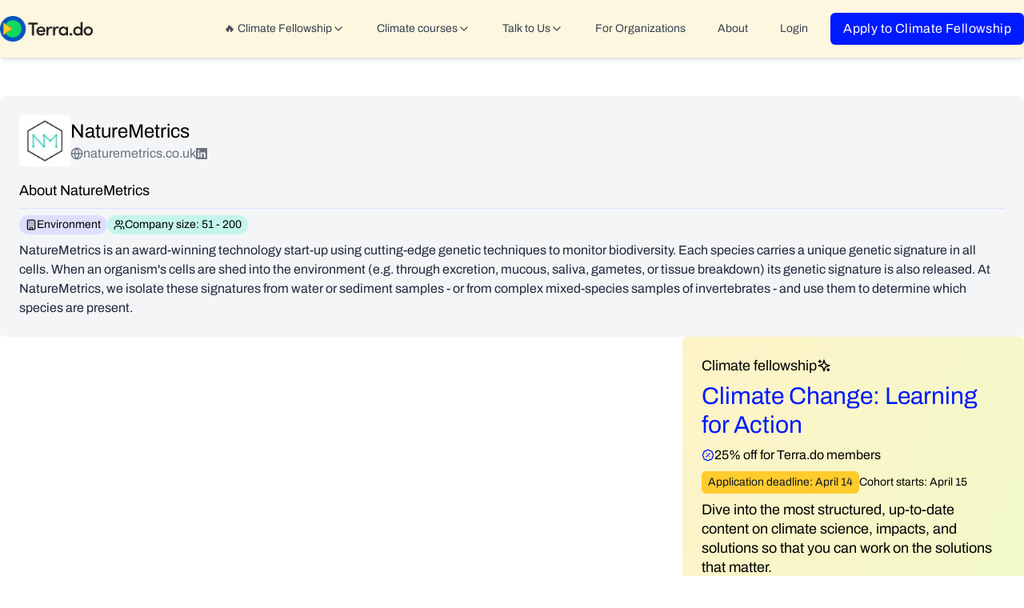

--- FILE ---
content_type: text/html; charset=utf-8
request_url: https://www.terra.do/climate-companies/nature-metrics-2/
body_size: 44105
content:
<!DOCTYPE html><html lang="en-us" q:render="ssr" q:route="climate-companies/[slug]/" q:container="paused" q:version="1.12.0" q:base="/build/" q:locale="" q:manifest-hash="1emap3" q:instance="75mb7iwv66p"><!--qv q:id=0 q:key=tntn:Qb_0--><!--qv q:id=1 q:key=tQI4:vp_6--><!--qv q:s q:sref=1 q:key=--><head q:head><meta charSet="utf-8" q:head><link rel="manifest" href="/manifest.json" q:key="vp_0" q:head><!--qv q:id=2 q:key=0vph:vp_1--><!--qv q:key=0D_0--><title q:head></title><link href="https://www.terra.do/climate-companies/nature-metrics-2/" rel="canonical" q:head><meta name="viewport" content="width=device-width, initial-scale=1.0" q:head><link rel="icon" type="image/svg+xml" href="/favicon.svg" q:head><!--/qv--><!--/qv--><link rel="preload" href="/assets/CbhVQaPf-Archivo-VariableFont_wdth_wght.ttf" as="font" type="font/ttf" crossorigin><link rel="stylesheet" href="/assets/ZxERSmmp-style.css"><style q:style="p4e0hv-0" hidden>:root{view-transition-name:none}</style></head><body lang="en" class="overflow-x-hidden scroll-smooth transition-all duration-300"><!--qv q:id=3 q:key=qNLG:vp_2--><!--qv q:key=zk_2--><!--qv q:id=4 q:key=VKFl:zk_0--><!--qv q:key=yB_5--><!--qv q:id=5 q:key=n9aO:yB_0--><script type="placeholder" hidden q:id="6" on-document:qinit="q-Hjn14abD.js#_hW[0]"></script><!--/qv--><!--qv q:id=7 q:key=LyUB:yB_1--><header class="bg-terra-light-yellow sticky top-0 z-50 shadow-md" on-window:click="q-DoMWdd1J.js#s_xqGqzvfD65E[0 1 2]" on:qvisible="q-B_n2Dz9b.js#_hW[3]" q:key="Mb_25" q:id="8"><div class="container relative mx-auto flex max-w-7xl items-center justify-between px-4 py-4 md:px-0"><div class="text-xl font-bold"><a href="/"><img decoding="async" loading="lazy" style="width:128px" srcSet="/assets/D11AJqkC-terra-logo-dark.webp 200w, /assets/Z2V0_MOz-terra-logo-dark.webp 400w, /assets/Bi0R4Xqy-terra-logo-dark.webp 600w, /assets/Cs44eA1r-terra-logo-dark.webp 800w, /assets/bNHw17mK-terra-logo-dark.webp 1200w" width="1200" height="333" class="w-32" q:key="Mb_0"></a></div><button class="rounded-md p-2 focus:outline-none focus:ring-2 focus:ring-inset focus:ring-indigo-500 lg:hidden" on:click="q-CHV6ifln.js#s_ehPeHg3i0Dc[0 1]" q:id="9"><!--qv q:key=Mb_2--><svg data-qwikest-icon fill="none" height="1em" stroke="currentColor" stroke-linecap="round" stroke-linejoin="round" stroke-width="2" viewBox="0 0 24 24" width="1em" xmlns="http://www.w3.org/2000/svg" class="h-6 w-6" q:key="f1_0"><line x1="4" x2="20" y1="12" y2="12"></line><line x1="4" x2="20" y1="6" y2="6"></line><line x1="4" x2="20" y1="18" y2="18"></line></svg><!--/qv--></button><nav class="ml-auto hidden w-full lg:flex lg:items-center lg:justify-end lg:space-x-4"><!--qv q:id=a q:key=IbF2:Mb_3--><div class="rounded-b" q:key="ZF_9"><a href="#" preventdefault:click class="flex items-center gap-1 rounded-md from-emerald-100 to-emerald-200 px-3 py-2 text-base font-medium text-gray-700 hover:bg-gradient-to-r hover:text-gray-900" on:click="q-DqbQU6ej.js#s_oWostbwoJ5g[0 1]" q:id="b"><p class="text-sm">🔥 Climate Fellowship</p><!--qv q:key=ZF_0--><svg data-qwikest-icon fill="none" height="1em" stroke="currentColor" stroke-linecap="round" stroke-linejoin="round" stroke-width="2" viewBox="0 0 24 24" width="1em" xmlns="http://www.w3.org/2000/svg" class="transition-transform" q:key="8g_0"><path d="m6 9 6 6 6-6"></path></svg><!--/qv--></a></div><!--/qv--><!--qv q:id=c q:key=B6cg:Mb_4--><div q:key="ZF_16"><a href="#" preventdefault:click class="flex items-center gap-1 rounded-md px-3 py-2 text-base font-medium text-gray-700 hover:bg-gray-100 hover:text-terra-blue active:text-terra-blue" on:click="q-D4xcrBPh.js#s_NYzLkwmqhNQ[0 1]" q:id="d"><p class="text-sm">Climate courses</p><!--qv q:key=ZF_10--><svg data-qwikest-icon fill="none" height="1em" stroke="currentColor" stroke-linecap="round" stroke-linejoin="round" stroke-width="2" viewBox="0 0 24 24" width="1em" xmlns="http://www.w3.org/2000/svg" class="transition-transform" q:key="8g_0"><path d="m6 9 6 6 6-6"></path></svg><!--/qv--></a></div><!--/qv--><!--qv q:id=e q:key=Q0Az:Mb_5--><div q:key="ZF_31"><a href="#" preventdefault:click class="flex items-center gap-1 rounded-md px-3 py-2 text-base font-medium text-gray-700 hover:bg-gray-100 hover:text-gray-900" on:click="q-DYUATSgV.js#s_BPNHfFbca14[0 1]" q:id="f"><p class="text-sm">Talk to Us</p><!--qv q:key=ZF_29--><svg data-qwikest-icon fill="none" height="1em" stroke="currentColor" stroke-linecap="round" stroke-linejoin="round" stroke-width="2" viewBox="0 0 24 24" width="1em" xmlns="http://www.w3.org/2000/svg" class="transition-transform" q:key="8g_0"><path d="m6 9 6 6 6-6"></path></svg><!--/qv--></a></div><!--/qv--><!--qv q:id=g q:key=ECBI:Mb_6--><a href="/climate-training-organizations/" class="block rounded-md px-3 py-2 font-medium text-gray-700 hover:bg-gray-100 hover:text-gray-900" q:key="ZF_34"><p class="text-sm">For Organizations</p></a><!--/qv--><!--qv q:id=h q:key=tjZd:Mb_7--><a href="/about/" class="block rounded-md px-3 py-2 font-medium text-gray-700 hover:bg-gray-100 hover:text-gray-900" q:key="ZF_32"><p class="text-sm">About</p></a><!--/qv--><!--qv q:id=i q:key=nWEg:Mb_8--><a href="https://app.terra.do/" class="block rounded-md px-3 py-2 font-medium text-gray-700 hover:bg-gray-100 hover:text-gray-900" q:key="ZF_33"><p class="text-sm">Login</p></a><!--/qv--><a href="/climate-fellowship-learning-for-action/" class="inline-flex rounded-md bg-terra-darkblue px-4 py-2 text-center text-base font-medium tracking-wide text-white">Apply to Climate Fellowship</a></nav></div></header><!--/qv--><!--qv q:s q:sref=4 q:key=--><!--qv q:id=j q:key=P3Ai:zk_0--><!--qv q:key=96_20--><div class="mx-auto my-12 max-w-7xl px-5 md:px-0"><div class="flex flex-col gap-8" q:key="96_19"><div class="rounded-md bg-terra-gray p-6"><div class="flex items-center gap-4"><div class="flex h-16 w-16 items-center justify-center rounded-md bg-gray-50"><!--qv q:key=96_1--><img alt="NatureMetrics" src="https://cdn.getro.com/companies/329e6e19-92b4-5cfd-89f0-f115d1df6766" height="64" width="64" class="max-w-[64px] rounded object-contain" on:error="q-13Yknv_w.js#s_9V0JA6nAh6U"><div style="display: none;" class="flex h-full w-full items-center justify-center"><!--qv q:key=96_0--><svg data-qwikest-icon fill="none" height="1em" stroke="currentColor" stroke-linecap="round" stroke-linejoin="round" stroke-width="2" viewBox="0 0 24 24" width="1em" xmlns="http://www.w3.org/2000/svg" class="text-2xl text-gray-600" q:key="t9_0"><rect height="20" rx="2" ry="2" width="16" x="4" y="2"></rect><path d="M9 22v-4h6v4"></path><path d="M8 6h.01"></path><path d="M16 6h.01"></path><path d="M12 6h.01"></path><path d="M12 10h.01"></path><path d="M12 14h.01"></path><path d="M16 10h.01"></path><path d="M16 14h.01"></path><path d="M8 10h.01"></path><path d="M8 14h.01"></path></svg><!--/qv--></div><!--/qv--></div><div><h1 class="text-2xl font-extrabold">NatureMetrics</h1><div class="flex flex-wrap items-center gap-2"><span class="flex items-center gap-1 text-base text-gray-500" q:key="96_4"><!--qv q:key=96_3--><svg data-qwikest-icon fill="none" height="1em" stroke="currentColor" stroke-linecap="round" stroke-linejoin="round" stroke-width="2" viewBox="0 0 24 24" width="1em" xmlns="http://www.w3.org/2000/svg" q:key="7Y_0"><circle cx="12" cy="12" r="10"></circle><path d="M12 2a14.5 14.5 0 0 0 0 20 14.5 14.5 0 0 0 0-20"></path><path d="M2 12h20"></path></svg><!--/qv--><a href="https://naturemetrics.co.uk?ref=terra.do" target="_blank" rel="noopener noreferrer" class="hover:underline">naturemetrics.co.uk</a></span><span class="flex items-center gap-1 text-sm text-gray-500" q:key="96_6"><a href="https://www.linkedin.com/company/naturemetrics/?originalSubdomain=in?ref=terra.do" target="_blank" rel="noopener noreferrer" class="hover:underline"><!--qv q:key=96_5--><svg data-qwikest-icon fill="currentColor" height="1em" viewBox="0 0 16 16" width="1em" xmlns="http://www.w3.org/2000/svg" class="bi bi-linkedin" q:key="rR_0"><path d="M0 1.146C0 .513.526 0 1.175 0h13.65C15.474 0 16 .513 16 1.146v13.708c0 .633-.526 1.146-1.175 1.146H1.175C.526 16 0 15.487 0 14.854V1.146zm4.943 12.248V6.169H2.542v7.225h2.401zm-1.2-8.212c.837 0 1.358-.554 1.358-1.248-.015-.709-.52-1.248-1.342-1.248-.822 0-1.359.54-1.359 1.248 0 .694.521 1.248 1.327 1.248h.016zm4.908 8.212V9.359c0-.216.016-.432.08-.586.173-.431.568-.878 1.232-.878.869 0 1.216.662 1.216 1.634v3.865h2.401V9.25c0-2.22-1.184-3.252-2.764-3.252-1.274 0-1.845.7-2.165 1.193v.025h-.016a5.54 5.54 0 0 1 .016-.025V6.169h-2.4c.03.678 0 7.225 0 7.225h2.4z"></path></svg><!--/qv--></a></span></div></div></div><div class="mt-4 space-y-2"><h2 class="text-lg font-semibold">About NatureMetrics</h2><hr class="border-terra-lightpurple"><div class="flex flex-wrap items-center gap-2"><span class="flex items-center gap-1 rounded-full bg-terra-lightpurple px-2 py-0.5 text-sm" q:key="96_8"><!--qv q:key=96_7--><svg data-qwikest-icon fill="none" height="1em" stroke="currentColor" stroke-linecap="round" stroke-linejoin="round" stroke-width="2" viewBox="0 0 24 24" width="1em" xmlns="http://www.w3.org/2000/svg" q:key="t9_0"><rect height="20" rx="2" ry="2" width="16" x="4" y="2"></rect><path d="M9 22v-4h6v4"></path><path d="M8 6h.01"></path><path d="M16 6h.01"></path><path d="M12 6h.01"></path><path d="M12 10h.01"></path><path d="M12 14h.01"></path><path d="M16 10h.01"></path><path d="M16 14h.01"></path><path d="M8 10h.01"></path><path d="M8 14h.01"></path></svg><!--/qv--><p class="text-sm">Environment</p></span><span class="flex items-center gap-1 rounded-full bg-terra-mint px-2 py-0.5 text-sm" q:key="96_10"><!--qv q:key=96_9--><svg data-qwikest-icon fill="none" height="1em" stroke="currentColor" stroke-linecap="round" stroke-linejoin="round" stroke-width="2" viewBox="0 0 24 24" width="1em" xmlns="http://www.w3.org/2000/svg" q:key="pI_0"><path d="M16 21v-2a4 4 0 0 0-4-4H6a4 4 0 0 0-4 4v2"></path><circle cx="9" cy="7" r="4"></circle><path d="M22 21v-2a4 4 0 0 0-3-3.87"></path><path d="M16 3.13a4 4 0 0 1 0 7.75"></path></svg><!--/qv--><p class="text-sm">Company size: 51 - 200</p></span></div><p class="text-base text-slate-800">NatureMetrics is an award-winning technology start-up using cutting-edge genetic techniques to monitor biodiversity. Each species carries a unique genetic signature in all cells. When an organism&#39;s cells are shed into the environment (e.g. through excretion, mucous, saliva, gametes, or tissue breakdown) its genetic signature is also released. At NatureMetrics, we isolate these signatures from water or sediment samples - or from complex mixed-species samples of invertebrates - and use them to determine which species are present.</p></div></div><div class="flex flex-col gap-8 md:flex-row"><div class="w-full md:w-2/3"></div><div class="flex w-full flex-col space-y-4 md:w-1/3"><!--qv q:id=k q:key=rr3m:96_17--><div class="mx-auto max-w-7xl" on:qvisible="q-BaC7Qss4.js#_hW[0]" q:key="Em_20" q:id="l"><div class="flex flex-col items-start justify-between gap-4 rounded-md bg-gradient-to-br from-amber-100 to-lime-100 p-6"><div class="w-full space-y-2"><p class="flex items-center gap-2 text-md font-bold">Climate fellowship<!--qv q:key=Em_12--><svg data-qwikest-icon fill="none" height="1em" stroke="currentColor" stroke-linecap="round" stroke-linejoin="round" stroke-width="2" viewBox="0 0 24 24" width="1em" xmlns="http://www.w3.org/2000/svg" q:key="61_0"><path d="m12 3-1.912 5.813a2 2 0 0 1-1.275 1.275L3 12l5.813 1.912a2 2 0 0 1 1.275 1.275L12 21l1.912-5.813a2 2 0 0 1 1.275-1.275L21 12l-5.813-1.912a2 2 0 0 1-1.275-1.275L12 3Z"></path><path d="M5 3v4"></path><path d="M19 17v4"></path><path d="M3 5h4"></path><path d="M17 19h4"></path></svg><!--/qv--></p><h2 class="text-3xl font-bold text-terra-darkblue">Climate Change: Learning for Action</h2><p class="flex items-center gap-1 font-semibold" q:key="Em_14"><!--qv q:key=Em_13--><svg data-qwikest-icon fill="none" height="1em" stroke="currentColor" stroke-linecap="round" stroke-linejoin="round" stroke-width="2" viewBox="0 0 24 24" width="1em" xmlns="http://www.w3.org/2000/svg" class="text-terra-darkblue" q:key="iM_0"><path d="M3.85 8.62a4 4 0 0 1 4.78-4.77 4 4 0 0 1 6.74 0 4 4 0 0 1 4.78 4.78 4 4 0 0 1 0 6.74 4 4 0 0 1-4.77 4.78 4 4 0 0 1-6.75 0 4 4 0 0 1-4.78-4.77 4 4 0 0 1 0-6.76Z"></path><path d="m15 9-6 6"></path><path d="M9 9h.01"></path><path d="M15 15h.01"></path></svg><!--/qv--> 25% off for Terra.do members</p><div class="flex flex-wrap items-center gap-2"><span class="rounded-md bg-terra-yellow px-2 py-1 text-sm text-gray-900"><span class="font-bold">Application deadline: April 14</span></span><p class="text-sm">Cohort starts: April 15</p></div><p class="text-md">Dive into the most structured, up-to-date content on climate science, impacts, and solutions so that you can work on the solutions that matter.</p><div class="flex flex-wrap gap-2"><div class="flex items-center gap-1" q:key="0"><span class="text-terra-blue"><!--qv q:key=Em_15--><svg data-qwikest-icon fill="none" height="1em" stroke="currentColor" stroke-linecap="round" stroke-linejoin="round" stroke-width="2" viewBox="0 0 24 24" width="1em" xmlns="http://www.w3.org/2000/svg" q:key="WC_0"><path d="m12 3-1.9 5.8a2 2 0 0 1-1.287 1.288L3 12l5.8 1.9a2 2 0 0 1 1.288 1.287L12 21l1.9-5.8a2 2 0 0 1 1.287-1.288L21 12l-5.8-1.9a2 2 0 0 1-1.288-1.287Z"></path></svg><!--/qv--></span>100% online</div><div class="flex items-center gap-1" q:key="1"><span class="text-terra-blue"><!--qv q:key=Em_15--><svg data-qwikest-icon fill="none" height="1em" stroke="currentColor" stroke-linecap="round" stroke-linejoin="round" stroke-width="2" viewBox="0 0 24 24" width="1em" xmlns="http://www.w3.org/2000/svg" q:key="WC_0"><path d="m12 3-1.9 5.8a2 2 0 0 1-1.287 1.288L3 12l5.8 1.9a2 2 0 0 1 1.288 1.287L12 21l1.9-5.8a2 2 0 0 1 1.287-1.288L21 12l-5.8-1.9a2 2 0 0 1-1.288-1.287Z"></path></svg><!--/qv--></span>8+ guest experts</div><div class="flex items-center gap-1" q:key="2"><span class="text-terra-blue"><!--qv q:key=Em_15--><svg data-qwikest-icon fill="none" height="1em" stroke="currentColor" stroke-linecap="round" stroke-linejoin="round" stroke-width="2" viewBox="0 0 24 24" width="1em" xmlns="http://www.w3.org/2000/svg" q:key="WC_0"><path d="m12 3-1.9 5.8a2 2 0 0 1-1.287 1.288L3 12l5.8 1.9a2 2 0 0 1 1.288 1.287L12 21l1.9-5.8a2 2 0 0 1 1.287-1.288L21 12l-5.8-1.9a2 2 0 0 1-1.288-1.287Z"></path></svg><!--/qv--></span>Hands-on projects</div><div class="flex items-center gap-1" q:key="3"><span class="text-terra-blue"><!--qv q:key=Em_15--><svg data-qwikest-icon fill="none" height="1em" stroke="currentColor" stroke-linecap="round" stroke-linejoin="round" stroke-width="2" viewBox="0 0 24 24" width="1em" xmlns="http://www.w3.org/2000/svg" q:key="WC_0"><path d="m12 3-1.9 5.8a2 2 0 0 1-1.287 1.288L3 12l5.8 1.9a2 2 0 0 1 1.288 1.287L12 21l1.9-5.8a2 2 0 0 1 1.287-1.288L21 12l-5.8-1.9a2 2 0 0 1-1.288-1.287Z"></path></svg><!--/qv--></span>Need-based scholarships</div><div class="flex items-center gap-1" q:key="4"><span class="text-terra-blue"><!--qv q:key=Em_15--><svg data-qwikest-icon fill="none" height="1em" stroke="currentColor" stroke-linecap="round" stroke-linejoin="round" stroke-width="2" viewBox="0 0 24 24" width="1em" xmlns="http://www.w3.org/2000/svg" q:key="WC_0"><path d="m12 3-1.9 5.8a2 2 0 0 1-1.287 1.288L3 12l5.8 1.9a2 2 0 0 1 1.288 1.287L12 21l1.9-5.8a2 2 0 0 1 1.287-1.288L21 12l-5.8-1.9a2 2 0 0 1-1.288-1.287Z"></path></svg><!--/qv--></span>Personalized feedback and support</div><div class="flex items-center gap-1" q:key="5"><span class="text-terra-blue"><!--qv q:key=Em_15--><svg data-qwikest-icon fill="none" height="1em" stroke="currentColor" stroke-linecap="round" stroke-linejoin="round" stroke-width="2" viewBox="0 0 24 24" width="1em" xmlns="http://www.w3.org/2000/svg" q:key="WC_0"><path d="m12 3-1.9 5.8a2 2 0 0 1-1.287 1.288L3 12l5.8 1.9a2 2 0 0 1 1.288 1.287L12 21l1.9-5.8a2 2 0 0 1 1.287-1.288L21 12l-5.8-1.9a2 2 0 0 1-1.288-1.287Z"></path></svg><!--/qv--></span>Tailored career development support</div><div class="flex items-center gap-1" q:key="6"><span class="text-terra-blue"><!--qv q:key=Em_15--><svg data-qwikest-icon fill="none" height="1em" stroke="currentColor" stroke-linecap="round" stroke-linejoin="round" stroke-width="2" viewBox="0 0 24 24" width="1em" xmlns="http://www.w3.org/2000/svg" q:key="WC_0"><path d="m12 3-1.9 5.8a2 2 0 0 1-1.287 1.288L3 12l5.8 1.9a2 2 0 0 1 1.288 1.287L12 21l1.9-5.8a2 2 0 0 1 1.287-1.288L21 12l-5.8-1.9a2 2 0 0 1-1.288-1.287Z"></path></svg><!--/qv--></span>Certificate upon graduation</div></div><div class="flex flex-col items-start gap-2 pt-4"><!--qv q:id=m q:key=mLV2:Em_16--><a q:link href="/climate-fellowship-learning-for-action/" data-prefetch class="inline-flex rounded-md bg-terra-darkblue px-4 py-2 text-center text-base font-medium tracking-wide text-white" on:click="#0
q-ClES60xq.js#s_rJz4hKfUffc[0 1 1 1]" on:mouseover="q-CZQ8KKiK.js#s_w8hDkIK0mr8" on:focus="q-CZQ8KKiK.js#s_w8hDkIK0mr8" on:qvisible="q-CZQ8KKiK.js#s_w8hDkIK0mr8" q:key="zk_6" q:id="n"><!--qv q:s q:sref=m q:key=-->View course &amp; apply<!--/qv--></a><!--/qv--><!--qv q:id=o q:key=mLV2:Em_17--><a q:link href="/climate-fellowship-learning-for-action/#openhouse" data-prefetch class="inline-flex rounded-md text-center text-base font-medium text-black underline" on:click="#0
q-ClES60xq.js#s_rJz4hKfUffc[0 1 1 1]" on:mouseover="q-CZQ8KKiK.js#s_w8hDkIK0mr8" on:focus="q-CZQ8KKiK.js#s_w8hDkIK0mr8" on:qvisible="q-CZQ8KKiK.js#s_w8hDkIK0mr8" q:key="zk_6" q:id="p"><!--qv q:s q:sref=o q:key=-->Talk to alumni — attend open house<!--/qv--></a><!--/qv--></div></div><div class="flex w-full"><div class="flex flex-col space-y-2 md:place-items-center"><img decoding="async" loading="lazy" srcSet="/assets/CqLLSFAB-lfa-grads-grid.webp 200w, /assets/D6PBudFE-lfa-grads-grid.webp 400w, /assets/D2iOZXZO-lfa-grads-grid.webp 600w, /assets/DD5eyNjx-lfa-grads-grid.webp 694w" width="694" height="500" q:key="Em_18"><div class="flex flex-wrap justify-center gap-1 md:items-center md:gap-2"><p class="text-xl font-semibold" q:key="0">86+ countries</p><p class="text-xl font-semibold" q:key="1">5,000+ fellows</p><p class="text-xl font-semibold" q:key="2">60+% career transition rate</p></div><div data-locale="en-US" data-template-id="5419b6ffb0d04a076446a9af" data-businessunit-id="5fdb6d643bec8c0001074260" data-style-height="40px" data-style-width="100%" data-theme="light" style="display:flex;justify-content:center;align-items:center;width:100%" class="trustpilot-widget" q:key="Em_19"><a href="https://www.trustpilot.com/review/terra.do" target="_blank" rel="noopener" class="text-center">Trustpilot</a></div></div></div></div></div><!--/qv--><!--qv q:id=q q:key=kx0M:96_18--><!--qv q:key=Vv_10--><section class="container mx-auto px-4 md:px-0"><div class="mx-auto max-w-7xl space-y-4 rounded-lg bg-terra-darkblue p-4 md:p-8"><h2 class="text-4xl font-bold text-white">Join Terra.do</h2><p class="text-lg text-white">Access exceptional climate courses, join a thriving global community and drive real-world impact.</p><div class="flex flex-col items-start gap-4"><!--qv q:id=r q:key=Owc2:Vv_9--><a target="_self" href="https://www1.terra.do/apply/terra-membership" class="ctabutton whitespace-nowrap rounded-md bg-white px-6 py-4 text-center text-base font-medium text-black" on:click="q-XnKf9Eid.js#s_XvvJVjj6dl0[0]" q:key="Es_2" q:id="s"><!--t=t-->Start free trial<!----></a><!--/qv--><div class="spacy-y-1 flex flex-col text-white"><span class="flex flex-col gap-2"><p class="text-md font-bold">$49/mo</p><p>or <strong>$37/mo when paid annually</strong></p></span><p>7-Day free trial. Cancel anytime. Access all courses.</p></div></div><hr class="border-terra-lightindigo"><h3 class="text-2xl font-bold text-white">What you get with Terra.do Membership</h3><div class="grid grid-cols-1 gap-4"><div class="flex flex-col space-y-2"><h4 class="text-md font-bold"><span class="inline-flex rounded bg-green-300 px-2 py-0.5">Growing library of climate courses</span></h4><p class="text-white">Access to our full catalogue of solutions-based courses taught by world&#39;s top climate experts</p></div><div class="flex flex-col space-y-2"><h4 class="text-md font-bold"><span class="inline-flex rounded bg-green-300 px-2 py-0.5">Global community</span></h4><p class="text-white">Join our global community of 5k+ professionals from 80+ countries with 200+ expert mentors</p></div><div class="flex flex-col space-y-2"><h4 class="text-md font-bold"><span class="inline-flex rounded bg-green-300 px-2 py-0.5">Live events &amp; workshops</span></h4><p class="text-white">Attend immersive events and practical workshops with top climate voices and peers</p></div><div class="flex flex-col space-y-2"><h4 class="text-md font-bold"><span class="inline-flex rounded bg-green-300 px-2 py-0.5">World&#39;s largest climate job board</span></h4><p class="text-white">Leverage the world&#39;s most comprehensive climate job board to forward your climate career</p></div><div class="flex flex-col space-y-2"><h4 class="flex items-center gap-1 text-md font-bold"><span class="inline-flex rounded bg-green-300 px-2 py-0.5">AI-assisted learning</span><span class="inline-flex rounded bg-terra-yellow px-2 py-0.5 text-base font-semibold">Coming soon</span></h4><p class="text-white">Cutting-edge learning experience enhanced with AI for deeper learning.</p></div></div></div></section><!--/qv--><!--/qv--></div></div></div></div><!--/qv--><!--/qv--><!--/qv--><!--qv q:id=u q:key=wSfh:yB_3--><script type="placeholder" hidden q:id="v" on-document:qinit="q-b0rw9CaZ.js#_hW[0]"></script><!--/qv--><!--qv q:id=w q:key=zE7P:yB_4--><!--qv q:key=xi_10--><footer class="bg-black text-white"><div class="container mx-auto max-w-7xl px-4 py-8 md:px-0"><div class="grid grid-cols-1 gap-8 md:grid-cols-4"><div class="flex flex-col space-y-4"><img decoding="async" loading="lazy" style="width:128px" srcSet="/assets/DajFKl9H-terra-logo-coloured.webp 200w, /assets/DOCJf3RZ-terra-logo-coloured.webp 400w, /assets/Dgkvdx9c-terra-logo-coloured.webp 600w, /assets/k3nMnkl2-terra-logo-coloured.webp 800w, /assets/BKsr_Fdd-terra-logo-coloured.webp 820w" width="820" height="200" class="w-32" q:key="xi_0"><p class="text-base">Learn the skills and find the community you need to work on climate.</p><div><!--qv q:id=x q:key=V7Dn:xi_1--><a target="_self" href="/membership/" class="ctabutton w-fit whitespace-nowrap rounded-md bg-terra-darkblue p-3 text-center text-base font-medium tracking-wide text-white" on:click="q-yYldPtsD.js#s_VpaT0d7i5B4[0]" q:key="Es_7" q:id="y"><!--t=z-->Join Terra.do<!----></a><!--/qv--></div></div><div class="flex flex-col space-y-4"><p class="text-lg font-bold">Climate Fellowship</p><div class="flex flex-col space-y-2 text-sm underline"><!--qv q:id=10 q:key=mLV2:xi_2--><a q:link href="/climate-fellowship-learning-for-action/" data-prefetch on:click="#0
q-ClES60xq.js#s_rJz4hKfUffc[0 1 1 1]" on:mouseover="q-CZQ8KKiK.js#s_w8hDkIK0mr8" on:focus="q-CZQ8KKiK.js#s_w8hDkIK0mr8" on:qvisible="q-CZQ8KKiK.js#s_w8hDkIK0mr8" q:key="zk_6" q:id="11"><!--qv q:s q:sref=10 q:key=-->Climate change: Learning for action<!--/qv--></a><!--/qv--><!--qv q:id=12 q:key=mLV2:xi_3--><a q:link href="/climate-fellowship-learning-for-action/#openhouse" data-prefetch on:click="#0
q-ClES60xq.js#s_rJz4hKfUffc[0 1 1 1]" on:mouseover="q-CZQ8KKiK.js#s_w8hDkIK0mr8" on:focus="q-CZQ8KKiK.js#s_w8hDkIK0mr8" on:qvisible="q-CZQ8KKiK.js#s_w8hDkIK0mr8" q:key="zk_6" q:id="13"><!--qv q:s q:sref=12 q:key=-->Attend Open House sessions<!--/qv--></a><!--/qv--><!--qv q:id=14 q:key=mLV2:xi_4--><a q:link href="/climate-fellowship-learning-for-action/#syllabus" data-prefetch on:click="#0
q-ClES60xq.js#s_rJz4hKfUffc[0 1 1 1]" on:mouseover="q-CZQ8KKiK.js#s_w8hDkIK0mr8" on:focus="q-CZQ8KKiK.js#s_w8hDkIK0mr8" on:qvisible="q-CZQ8KKiK.js#s_w8hDkIK0mr8" q:key="zk_6" q:id="15"><!--qv q:s q:sref=14 q:key=-->Syllabus and schedule<!--/qv--></a><!--/qv--><a href="https://calendly.com/d/ckfb-s93-fv8/learning-for-action-talk-to-us">Talk to us 1:1</a></div><p class="text-lg font-bold"> <a href="/climate-training-organizations">Terra.do for Organizations</a></p></div><div class="flex flex-col space-y-4"><p class="text-lg font-bold">Courses</p><div class="flex flex-col space-y-2 text-sm underline"><a href="/climate-change-courses/software-for-climate/">Software for climate</a><a href="/climate-change-courses/corporate-sustainability-leadership-accelerator/">Corporate Sustainability Leadership Accelerator</a><a href="/climate-change-courses/economics-of-climate-change/">Economics of Climate Change</a><a href="/climate-change-courses/sustainable-ai/">Sustainable AI</a><a href="/climate-change-courses/fundamentals-climate-science/">Fundamentals of Climate Science</a><a href="/climate-change-courses/" class="font-bold">Browse all courses</a></div></div><div class="flex flex-col space-y-4"><p class="text-lg font-bold">Climate jobs</p><div class="flex flex-col space-y-2 text-sm">Explore 65,000+ climate jobs at 16,400+ companies worldwide, spanning every major climate solution—from renewable energy to sustainable finance.<a href="https://www.terra.do/climate-jobs/job-board/" class="font-bold underline">Browse climate jobs</a></div><p class="text-lg font-bold">Company</p><div class="flex flex-col space-y-2 text-sm"><p>Terra.do is building the world&#39;s largest platform for climate action</p><a href="/about/" class="font-bold underline">About us and our mission</a><!--qv q:id=16 q:key=mLV2:xi_5--><a q:link href="/blog/" data-prefetch class="font-bold underline" on:click="#0
q-ClES60xq.js#s_rJz4hKfUffc[0 1 1 1]" on:mouseover="q-CZQ8KKiK.js#s_w8hDkIK0mr8" on:focus="q-CZQ8KKiK.js#s_w8hDkIK0mr8" on:qvisible="q-CZQ8KKiK.js#s_w8hDkIK0mr8" q:key="zk_6" q:id="17"><!--qv q:s q:sref=16 q:key=-->Blog<!--/qv--></a><!--/qv--><div class="flex flex-wrap items-center gap-2"><a href="https://www.linkedin.com/school/terra-do/" target="_blank"><!--qv q:key=xi_6--><svg data-qwikest-icon fill="currentColor" height="1em" viewBox="0 0 16 16" width="1em" xmlns="http://www.w3.org/2000/svg" class="bi bi-linkedin" q:key="rR_0"><path d="M0 1.146C0 .513.526 0 1.175 0h13.65C15.474 0 16 .513 16 1.146v13.708c0 .633-.526 1.146-1.175 1.146H1.175C.526 16 0 15.487 0 14.854V1.146zm4.943 12.248V6.169H2.542v7.225h2.401zm-1.2-8.212c.837 0 1.358-.554 1.358-1.248-.015-.709-.52-1.248-1.342-1.248-.822 0-1.359.54-1.359 1.248 0 .694.521 1.248 1.327 1.248h.016zm4.908 8.212V9.359c0-.216.016-.432.08-.586.173-.431.568-.878 1.232-.878.869 0 1.216.662 1.216 1.634v3.865h2.401V9.25c0-2.22-1.184-3.252-2.764-3.252-1.274 0-1.845.7-2.165 1.193v.025h-.016a5.54 5.54 0 0 1 .016-.025V6.169h-2.4c.03.678 0 7.225 0 7.225h2.4z"></path></svg><!--/qv--></a><a href="https://www.instagram.com/terra_dot_do/" target="_blank"><!--qv q:key=xi_7--><svg data-qwikest-icon fill="currentColor" height="1em" viewBox="0 0 16 16" width="1em" xmlns="http://www.w3.org/2000/svg" class="bi bi-instagram" q:key="90_0"><path d="M8 0C5.829 0 5.556.01 4.703.048 3.85.088 3.269.222 2.76.42a3.917 3.917 0 0 0-1.417.923A3.927 3.927 0 0 0 .42 2.76C.222 3.268.087 3.85.048 4.7.01 5.555 0 5.827 0 8.001c0 2.172.01 2.444.048 3.297.04.852.174 1.433.372 1.942.205.526.478.972.923 1.417.444.445.89.719 1.416.923.51.198 1.09.333 1.942.372C5.555 15.99 5.827 16 8 16s2.444-.01 3.298-.048c.851-.04 1.434-.174 1.943-.372a3.916 3.916 0 0 0 1.416-.923c.445-.445.718-.891.923-1.417.197-.509.332-1.09.372-1.942C15.99 10.445 16 10.173 16 8s-.01-2.445-.048-3.299c-.04-.851-.175-1.433-.372-1.941a3.926 3.926 0 0 0-.923-1.417A3.911 3.911 0 0 0 13.24.42c-.51-.198-1.092-.333-1.943-.372C10.443.01 10.172 0 7.998 0h.003zm-.717 1.442h.718c2.136 0 2.389.007 3.232.046.78.035 1.204.166 1.486.275.373.145.64.319.92.599.28.28.453.546.598.92.11.281.24.705.275 1.485.039.843.047 1.096.047 3.231s-.008 2.389-.047 3.232c-.035.78-.166 1.203-.275 1.485a2.47 2.47 0 0 1-.599.919c-.28.28-.546.453-.92.598-.28.11-.704.24-1.485.276-.843.038-1.096.047-3.232.047s-2.39-.009-3.233-.047c-.78-.036-1.203-.166-1.485-.276a2.478 2.478 0 0 1-.92-.598 2.48 2.48 0 0 1-.6-.92c-.109-.281-.24-.705-.275-1.485-.038-.843-.046-1.096-.046-3.233 0-2.136.008-2.388.046-3.231.036-.78.166-1.204.276-1.486.145-.373.319-.64.599-.92.28-.28.546-.453.92-.598.282-.11.705-.24 1.485-.276.738-.034 1.024-.044 2.515-.045v.002zm4.988 1.328a.96.96 0 1 0 0 1.92.96.96 0 0 0 0-1.92zm-4.27 1.122a4.109 4.109 0 1 0 0 8.217 4.109 4.109 0 0 0 0-8.217zm0 1.441a2.667 2.667 0 1 1 0 5.334 2.667 2.667 0 0 1 0-5.334z"></path></svg><!--/qv--></a></div></div></div></div></div><div class="flex h-24 w-full flex-wrap items-center justify-center"><p class="text-sm">© 2026 Terra.do. All rights reserved. <!--qv q:id=18 q:key=mLV2:xi_8--><a q:link href="/privacy/" data-prefetch class="underline" on:click="#0
q-ClES60xq.js#s_rJz4hKfUffc[0 1 1 1]" on:mouseover="q-CZQ8KKiK.js#s_w8hDkIK0mr8" on:focus="q-CZQ8KKiK.js#s_w8hDkIK0mr8" on:qvisible="q-CZQ8KKiK.js#s_w8hDkIK0mr8" q:key="zk_6" q:id="19"><!--qv q:s q:sref=18 q:key=-->Privacy Policy<!--/qv--></a><!--/qv--> | <!--qv q:id=1a q:key=mLV2:xi_9--><a q:link href="/terms/" data-prefetch class="underline" on:click="#0
q-ClES60xq.js#s_rJz4hKfUffc[0 1 1 1]" on:mouseover="q-CZQ8KKiK.js#s_w8hDkIK0mr8" on:focus="q-CZQ8KKiK.js#s_w8hDkIK0mr8" on:qvisible="q-CZQ8KKiK.js#s_w8hDkIK0mr8" q:key="zk_6" q:id="1b"><!--qv q:s q:sref=1a q:key=-->Terms of Service<!--/qv--></a><!--/qv--></p></div></footer><!--/qv--><!--/qv--><!--/qv--><!--/qv--><script on-document:qcinit="q-pW_-MPGs.js#s_QffWbJZRYW0" on-document:qinit="#1" q:key="zk_1"></script><!--/qv--><!--/qv--><!--qv q:key=vp_3--><script q:key="zk_7">((i,r,a,o)=>{a=e=>{const t=document.querySelector("[q\\:base]");t&&r.active&&r.active.postMessage({type:"qprefetch",base:t.getAttribute("q:base"),...e})},document.addEventListener("qprefetch",e=>{const t=e.detail;r?a(t):i.push(t)}),"serviceWorker"in navigator?navigator.serviceWorker.register("/service-worker.js").then(e=>{o=()=>{r=e,i.forEach(a),a({bundles:i})},e.installing?e.installing.addEventListener("statechange",t=>{t.target.state=="activated"&&o()}):e.active&&o()}).catch(e=>console.error(e)):console.log("Service worker not supported in this browser.")})([])</script><!--/qv--><!--qv q:key=vp_4--><script q:key="UB_0">!(function(w,p,f,c){if(!window.crossOriginIsolated && !navigator.serviceWorker) return;c=w[p]=Object.assign(w[p]||{},{"lib":"/~partytown/"});c[f]=(c[f]||[]).concat(["dataLayer.push","Intercom","getSiteControl"])})(window,'partytown','forward');/* Partytown 0.8.2 - MIT builder.io */
!function(t,e,n,i,o,r,a,s,d,c,l,p){function u(){p||(p=1,"/"==(a=(r.lib||"/~partytown/")+(r.debug?"debug/":""))[0]&&(d=e.querySelectorAll('script[type="text/partytown"]'),i!=t?i.dispatchEvent(new CustomEvent("pt1",{detail:t})):(s=setTimeout(f,1e4),e.addEventListener("pt0",w),o?h(1):n.serviceWorker?n.serviceWorker.register(a+(r.swPath||"partytown-sw.js"),{scope:a}).then((function(t){t.active?h():t.installing&&t.installing.addEventListener("statechange",(function(t){"activated"==t.target.state&&h()}))}),console.error):f())))}function h(t){c=e.createElement(t?"script":"iframe"),t||(c.style.display="block",c.style.width="0",c.style.height="0",c.style.border="0",c.style.visibility="hidden",c.setAttribute("aria-hidden",!0)),c.src=a+"partytown-"+(t?"atomics.js?v=0.8.2":"sandbox-sw.html?"+Date.now()),e.querySelector(r.sandboxParent||"body").appendChild(c)}function f(n,o){for(w(),i==t&&(r.forward||[]).map((function(e){delete t[e.split(".")[0]]})),n=0;n<d.length;n++)(o=e.createElement("script")).innerHTML=d[n].innerHTML,o.nonce=r.nonce,e.head.appendChild(o);c&&c.parentNode.removeChild(c)}function w(){clearTimeout(s)}r=t.partytown||{},i==t&&(r.forward||[]).map((function(e){l=t,e.split(".").map((function(e,n,i){l=l[i[n]]=n+1<i.length?"push"==i[n+1]?[]:l[i[n]]||{}:function(){(t._ptf=t._ptf||[]).push(i,arguments)}}))})),"complete"==e.readyState?u():(t.addEventListener("DOMContentLoaded",u),t.addEventListener("load",u))}(window,document,navigator,top,window.crossOriginIsolated);</script><!--/qv--><script type="text/partytown">
            window.intercomSettings = {
              api_base: "https://api-iam.intercom.io",
              app_id: "xb0yq6h8"
            };
          </script><script async type="text/partytown">
            (function() {
              var w = window;
              var ic = w.Intercom;
              if (typeof ic === "function") {
                ic("reattach_activator");
                ic("update", w.intercomSettings);
              } else {
                var d = document;
                var i = function() {
                  i.c(arguments);
                };
                i.q = [];
                i.c = function(args) {
                  i.q.push(args);
                };
                w.Intercom = i;
                var l = function() {
                  var s = d.createElement("script");
                  s.type = "text/javascript";
                  s.async = true;
                  s.src = "https://widget.intercom.io/widget/xb0yq6h8";
                  var x = d.getElementsByTagName("script")[0];
                  x.parentNode.insertBefore(s, x);
                };
                if (d.readyState === "complete") {
                  l();
                } else if (w.attachEvent) {
                  w.attachEvent("onload", l);
                } else {
                  w.addEventListener("load", l, false);
                }
              }
            })();
          </script><script type="text/partytown" async src="//l.getsitecontrol.com/p43ejlm7.js"></script><!--qv q:id=1c q:key=vqUn:vp_5--><!--qv q:key=s6_0--><script async src="https://cdn.rudderlabs.com/v1/rudder-analytics.min.js" on-document:qinit="q-Bq6A2FPy.js#_hW[0]" on-document:click="q-ujbXamd3.js#s_2jZJdN4iqbg" q:id="1d"></script><script>
          // Basic RudderStack snippet to define rudderanalytics on window
          rudderanalytics = window.rudderanalytics = [];
          for (var methods = ["load", "page", "track", "identify", "alias", "group", "ready", "reset", "getAnonymousId", "setAnonymousId"], i = 0; i < methods.length; i++) {
            var method = methods[i];
            rudderanalytics[method] = function(a) {
              return function() {
                rudderanalytics.push([a].concat(Array.prototype.slice.call(arguments)))
              }
            }(method);
          }
          rudderanalytics.load('1u6WV2o05WRwK4OQZIu1dxSCIDc', 'https://terramayagh.dataplane.rudderstack.com');
        </script><!--/qv--><!--/qv--></body><!--/qv--><!--/qv--><!--/qv--><link rel="modulepreload" href="/build/q-CI4wjlKj.js"><link rel="modulepreload" href="/build/q-DyTKJ9pz.js"><script q:type="prefetch-bundles">(window.qwikPrefetchSW||(window.qwikPrefetchSW=[])).push(["prefetch","/build/","q-DwZ9wOjA.js","q-CI4wjlKj.js","q-DvOuRBiF.js","q-DyTKJ9pz.js","q-Styg5K0c.js","q-Hjn14abD.js","q-DoMWdd1J.js","q-CHV6ifln.js","q-B_n2Dz9b.js","q-DqbQU6ej.js","q-DUlG6-vw.js","q-D4xcrBPh.js","q-C9sAKDXw.js","q-Cip1krd6.js","q-DYUATSgV.js","q-K412170i.js","q-13Yknv_w.js","q-BaC7Qss4.js","q-Bfv8zOfW.js","q-CyzIpGu9.js","q-ClES60xq.js","q-DXZgqZjk.js","q-CZQ8KKiK.js","q-XnKf9Eid.js","q-b0rw9CaZ.js","q-yYldPtsD.js","q-pW_-MPGs.js","q-Bq6A2FPy.js","q-ujbXamd3.js","q-D8in95BU.js","q-CfcedVue.js"]);document.dispatchEvent(new CustomEvent('qprefetch', {detail:{links: [location.pathname]}}))</script><script type="qwik/json">{"refs":{"6":"13r","8":"11o 1w 23 13o","9":"1w 23","11":"13e 14c","13":"13e 14c","15":"13e 14c","17":"13e 14c","19":"13e 14c","b":"1x 11q!","d":"21 13g!","f":"22 13k!","l":"13t","n":"13e 14c","p":"13e 14c","s":"13w!","v":"13y","y":"141!","1b":"13e 14c","1d":"143"},"ctx":{"1":{"h":" 13b!","w":"13d","c":"qc-c=1p! qc-ic=25 qc-h=1v! qc-l=24! qc-n=13e qc-s=1z! qc-a=20 qc-ir=1y qc-p=139"},"2":{"h":"144","s":"1v! 24!"},"3":{"h":"11m","s":"25"},"4":{"h":"145","s":"146 147 148 149 14a 0! d! 1o! 3j 3j 3j 3j 3j","c":"course-minimal-context=jb course-data-context=ut jobs-stats=0! transition-stories=d! testimonials=1o!"},"5":{"h":"2a","w":"13r","s":"26 2c 29 13r"},"7":{"h":"11n","w":"13o","s":"1w 11o 23 24! 13o"},"a":{"h":"11s 11q!","w":"13f","s":"1x"},"c":{"h":"13i 13g!","w":"13j","s":"21"},"e":{"h":"14b 13k!","w":"13m","s":"22"},"j":{"h":"11t","s":"134 135"},"":{"h":" 5j"},"k":{"w":"13t"},"r":{"h":" 13w!"},"u":{"w":"13y"},"x":{"h":" 141!"},"1c":{"w":"143"}},"objs":[{"designer":"uu","data science":"uu","marketing":"uu","product manager":"uu","HR manager":"uv","policy analyst":"uu","customer support":"uu","software engineer":"uu"},{"FellowName":"uw","Story":"ux","OldRole":"uy","OldCompany":"uz","Cohort_Name":"5j","NewRole":"v0","NewCompany":"v1","NewCompanyURL":"v2","Country":"v3","Email":"v4","HowTheyFoundJob":"5j","createdAt":"v5","updatedAt":"v6","publishedAt":"v7","ProfileImageURL":"v8","RoleCategory":"v9","detailedStory":"5j","Featured":"5j"},{"id":"r5","attributes":"1"},{"FellowName":"vb","Story":"vc","OldRole":"vd","OldCompany":"ve","Cohort_Name":"5j","NewRole":"vf","NewCompany":"vg","NewCompanyURL":"vh","Country":"v3","Email":"vi","HowTheyFoundJob":"5j","createdAt":"vj","updatedAt":"vk","publishedAt":"vl","ProfileImageURL":"vm","RoleCategory":"vn","detailedStory":"5j","Featured":"5j"},{"id":"va","attributes":"3"},{"FellowName":"vp","Story":"5j","OldRole":"vq","OldCompany":"vr","Cohort_Name":"vs","NewRole":"vt","NewCompany":"vu","NewCompanyURL":"vv","Country":"vw","Email":"5j","HowTheyFoundJob":"5j","createdAt":"vx","updatedAt":"vy","publishedAt":"vz","ProfileImageURL":"w0","RoleCategory":"5j","detailedStory":"5j","Featured":"5j"},{"id":"vo","attributes":"5"},{"FellowName":"w1","Story":"5j","OldRole":"w2","OldCompany":"w3","Cohort_Name":"w4","NewRole":"w5","NewCompany":"w6","NewCompanyURL":"w7","Country":"v3","Email":"5j","HowTheyFoundJob":"5j","createdAt":"w8","updatedAt":"w9","publishedAt":"wa","ProfileImageURL":"wb","RoleCategory":"5j","detailedStory":"5j","Featured":"5j"},{"id":"u4","attributes":"7"},{"FellowName":"wc","Story":"wd","OldRole":"we","OldCompany":"wf","Cohort_Name":"wg","NewRole":"wh","NewCompany":"wi","NewCompanyURL":"wj","Country":"v3","Email":"wk","HowTheyFoundJob":"5j","createdAt":"wl","updatedAt":"wm","publishedAt":"wn","ProfileImageURL":"wo","RoleCategory":"wp","detailedStory":"5j","Featured":"5j"},{"id":"3p","attributes":"9"},{"FellowName":"wq","Story":"5j","OldRole":"wr","OldCompany":"ws","Cohort_Name":"wt","NewRole":"wu","NewCompany":"wv","NewCompanyURL":"ww","Country":"v3","Email":"5j","HowTheyFoundJob":"5j","createdAt":"wx","updatedAt":"wy","publishedAt":"wz","ProfileImageURL":"x0","RoleCategory":"5j","detailedStory":"5j","Featured":"5j"},{"id":"5e","attributes":"b"},["2","4","6","8","a","c"],{"Name":"x1","QuoteText":"x2","Designation":"x3","createdAt":"x4","updatedAt":"x5","publishedAt":"x6","ProfilePictureURL":"x7"},{"id":"3p","attributes":"e"},{"Name":"x8","QuoteText":"x9","Designation":"xa","createdAt":"xb","updatedAt":"xc","publishedAt":"xd","ProfilePictureURL":"xe"},{"id":"3t","attributes":"g"},{"Name":"xf","QuoteText":"xg","Designation":"xh","createdAt":"xi","updatedAt":"xj","publishedAt":"xk","ProfilePictureURL":"xl"},{"id":"7o","attributes":"i"},{"Name":"xm","QuoteText":"xn","Designation":"xo","createdAt":"xp","updatedAt":"xq","publishedAt":"xr","ProfilePictureURL":"xs"},{"id":"3x","attributes":"k"},{"Name":"xt","QuoteText":"xu","Designation":"xv","createdAt":"xw","updatedAt":"xx","publishedAt":"xy","ProfilePictureURL":"xz"},{"id":"41","attributes":"m"},{"Name":"y0","QuoteText":"y1","Designation":"y2","createdAt":"y3","updatedAt":"y4","publishedAt":"y5","ProfilePictureURL":"y6"},{"id":"45","attributes":"o"},{"Name":"y7","QuoteText":"y8","Designation":"y9","createdAt":"ya","updatedAt":"yb","publishedAt":"yc","ProfilePictureURL":"yd"},{"id":"49","attributes":"q"},{"Name":"ye","QuoteText":"yf","Designation":"yg","createdAt":"yh","updatedAt":"yi","publishedAt":"yj","ProfilePictureURL":"yk"},{"id":"7i","attributes":"s"},{"Name":"yl","QuoteText":"ym","Designation":"yn","createdAt":"yo","updatedAt":"yp","publishedAt":"yq","ProfilePictureURL":"yr"},{"id":"c7","attributes":"u"},{"Name":"ys","QuoteText":"yt","Designation":"yu","createdAt":"yv","updatedAt":"yw","publishedAt":"yx","ProfilePictureURL":"yy"},{"id":"cb","attributes":"w"},{"Name":"yz","QuoteText":"z0","Designation":"z1","createdAt":"z2","updatedAt":"z3","publishedAt":"z4","ProfilePictureURL":"z5"},{"id":"l9","attributes":"y"},{"Name":"z6","QuoteText":"z7","Designation":"z8","createdAt":"z9","updatedAt":"za","publishedAt":"zb","ProfilePictureURL":"zc"},{"id":"ju","attributes":"10"},{"Name":"zd","QuoteText":"ze","Designation":"zf","createdAt":"zg","updatedAt":"zh","publishedAt":"zi","ProfilePictureURL":"zj"},{"id":"kc","attributes":"12"},{"Name":"zk","QuoteText":"zl","Designation":"zm","createdAt":"zn","updatedAt":"zo","publishedAt":"zp","ProfilePictureURL":"zq"},{"id":"kt","attributes":"14"},{"Name":"zr","QuoteText":"zs","Designation":"zt","createdAt":"zu","updatedAt":"zv","publishedAt":"zw","ProfilePictureURL":"zx"},{"id":"m3","attributes":"16"},{"Name":"zy","QuoteText":"zz","Designation":"100","createdAt":"101","updatedAt":"102","publishedAt":"103","ProfilePictureURL":"104"},{"id":"lr","attributes":"18"},{"Name":"105","QuoteText":"106","Designation":"107","createdAt":"108","updatedAt":"109","publishedAt":"10a","ProfilePictureURL":"10b"},{"id":"tc","attributes":"1a"},{"Name":"10d","QuoteText":"10e","Designation":"10f","createdAt":"10g","updatedAt":"10h","publishedAt":"10i","ProfilePictureURL":"10j"},{"id":"10c","attributes":"1c"},{"Name":"10k","QuoteText":"10l","Designation":"10m","createdAt":"10n","updatedAt":"10o","publishedAt":"10p","ProfilePictureURL":"10q"},{"id":"u5","attributes":"1e"},{"Name":"10s","QuoteText":"10t","Designation":"10u","createdAt":"10v","updatedAt":"10w","publishedAt":"10x","ProfilePictureURL":"10y"},{"id":"10r","attributes":"1g"},{"Name":"10z","QuoteText":"110","Designation":"111","createdAt":"112","updatedAt":"113","publishedAt":"114","ProfilePictureURL":"115"},{"id":"mq","attributes":"1i"},{"Name":"117","QuoteText":"118","Designation":"119","createdAt":"11a","updatedAt":"11b","publishedAt":"11c","ProfilePictureURL":"11d"},{"id":"116","attributes":"1k"},{"Name":"11f","QuoteText":"11g","Designation":"11h","createdAt":"11i","updatedAt":"11j","publishedAt":"11k","ProfilePictureURL":"11l"},{"id":"11e","attributes":"1m"},["f","h","j","l","n","p","r","t","v","x","z","11","13","15","17","19","1b","1d","1f","1h","1j","1l","1n"],{"headings":"14c","menu":"14c"},[],[],[],[],{},{"title":"2b","meta":"1q","links":"1r","styles":"1s","scripts":"1t","frontmatter":"1u"},"\u001228","\u001228","\u0012138",{"1cxY0f0fWb4":"jb","v4an0agqdrY":"0","ULnGeb1Tr14":"1o","W0NtZhwyQvY":"d","IYRELuoNKNs":"133"},"\u001214c","\u001228","\u001228","\u00125j",{"url":"137","params":"13p","isNavigating":"28","prevUrl":"14c"},"\u001214c","\u001228","\u0002q-DwZ9wOjA.js#s_r20jBNnq1io",false,"\u001228","\u0002q-Bp83aY6h.js#s_n9aOIiVyLzM","","\u00122b","1","Climate fellowship","86+ countries","5,000+ fellows","60+% career transition rate",["2f","2g","2h"],"Climate Change: Learning for Action","https://www1.terra.do/apply/climate-change-learning-for-action/","View course & apply",{"link":"2k","label":"2l"},"https://www.terra.do/climate-fellowship-learning-for-action/#openhouse","Talk to alumni — attend open house",{"link":"2n","label":"2o"},["2m","2p"],"https://buy.stripe.com/eVa01U6kwboo2Kkf14","2189","🔥 Final Call: Late Enrollment Open – Limited Seats!","https://buy.stripe.com/9AQ6qi38k3VW0Cc06b","1099",{"isOn":"28","ROWLink":"2r","ROWPrice":"2s","LateBirdText":"2t","GlobalSouthLink":"2u","GlobalSouthPrice":"2v"},202,"25% off for Terra.do members","100% online","8+ guest experts","Hands-on projects","Need-based scholarships","Personalized feedback and support","Tailored career development support","Certificate upon graduation",["2z","30","31","32","33","34","35"],"Dive into the most structured, up-to-date content on climate science, impacts and solutions so that you can work on the solutions that matter.","Know the problem to know the solutions",{"text":"37","title":"38"},"Learn with hundreds of others from around the world and be guided by over a thousand alumni and mentors currently taking climate action.","You are not alone on this journey",{"text":"3a","title":"3b"},"Thousands have used the climate change fellowship to define how to apply their unique skills and talents to have a meaningful impact. Join them.","There’s a role for you.",{"text":"3d","title":"3e"},["39","3c","3f"],"https://www.terra.do/climate-fellowship-learning-for-action/","Dive into the most structured, up-to-date content on climate science, impacts, and solutions so that you can work on the solutions that matter.",true,"April 15","April 14",{"id":"2d","tag":"2e","stats":"2i","title":"2j","actions":"2q","LateBird":"2w","cohortID":"2x","discount":"2y","features":"36","infoBoxes":"3g","landingURL":"3h","description":"3i","showTrustPilot":"3j","cohortStartDate":"3k","applicationDeadline":"3l"},"2","Cohort-based program",1,"This program is for a diverse range of individuals seeking to enhance their expertise in corporate sustainability. Sustainability professionals will acquire innovative techniques and insights to amplify impact. Career transitioners will gain the critical knowledge, skills, and networks necessary to transition into a career in corporate sustainability. Early career professionals will build a solid foundation in corporate sustainability, develop highly sought-after sustainability skills, and establish a strong, impactful professional network.","Who will benefit most from this program?",{"id":"3p","answer":"3q","question":"3r"},2,"Several organizations have learning or professional development budgets for their employees. We encourage you to enquire about and utilize this budget to attend the course. Terra.do will help you get reimbursed for the course by providing an invoice, a certificate, and any other documentation you need. If you have your company’s approval, we can arrange for your company to pay directly.","Can I get reimbursed for the course by my organization?",{"id":"3t","answer":"3u","question":"3v"},3,"The course runs for 8 weeks with an expected commitment of around 6 hours per week. Most content is asynchronous so you can work through it at your own pace during the week. We also offer regular check-ins to help keep you on track. Live sessions—typically held midweek US time—are optional and recorded, allowing flexibility for participants across time zones.","How long is the course? Will it fit my schedule?",{"id":"3x","answer":"3y","question":"3z"},4,"We expect to run more cohorts given ongoing demand for this course.","Are you going to run more cohorts?",{"id":"41","answer":"42","question":"43"},5,"We want this program to work for learners of all stripes, regardless of individual or organizational ability to pay. Please apply—we will make every effort to accommodate the circumstances of qualified students. If it helps, we can offer you an installment-based payment schedule where you pay the course fee in 3 parts.","Do you provide scholarships or discounts?",{"id":"45","answer":"46","question":"47"},6,"If you have a question about this course that isn’t covered in the FAQ, please email us at sustainability-leadership@terra.do.","How can I get in touch if I have questions?",{"id":"49","answer":"4a","question":"4b"},["3s","3w","40","44","48","4c"],"Corporate Sustainability Leadership Accelerator","94facd87-d4be-415c-9909-1d3cd285d340","532d67ab-38f5-42b4-9b0f-0e5eae5c5952",["4f","4g"],"https://www1.terra.do/apply/corporate-sustainability-leadership-accelerator/","Apply now",{"link":"4i","label":"4j"},"/climate-change-courses/corporate-sustainability-leadership-accelerator/#syllabus","View syllabus",{"link":"4l","label":"4m"},["4k","4n"],"Prior experience in sustinability and accounting recommended but not required","Intermediate level",{"id":"3p","calloutText":"4p","CalloutTitle":"4q","CalloutNumber":"3p"},"This is an immersive, cohort-based program with weekly live sessions","Cohort-based",{"id":"3t","calloutText":"4s","CalloutTitle":"4t","CalloutNumber":"3t"},"Expected commitment. We will help keep yourself accountable with timely check-ins ","8 weeks / 6 hours per week",{"id":"3x","calloutText":"4v","CalloutTitle":"4w","CalloutNumber":"3x"},"Forward your career in corporate sustainability with a certificate upon completion",{"id":"41","calloutText":"4y","CalloutTitle":"35","CalloutNumber":"41"},["4r","4u","4x","4z"],"Sustainability professionals seeking greater effectiveness","Expand your sustainability toolkit and amplify your impact with innovative techniques and insights.",{"id":"3p","PersonaTitle":"51","PersonaDescription":"52"},"Professionals looking to transition to a career in sustainability","Gain a strong foundation in the field and develop practical sustainability skills.",{"id":"3t","PersonaTitle":"54","PersonaDescription":"55"},"Sustainability champions within existing roles","Equip yourself with the tools to champion and integrate sustainability practices into your role.",{"id":"3x","PersonaTitle":"57","PersonaDescription":"58"},["53","56","59"],"Corporate Sustainability Leadership Accelerator is for professionals looking to gain the essential skills required to work in corporate sustainability.",{"audience":"5a","audienceDescription":"5b"},["5c"],241,"Dr. Janice Lao","https://terrado.b-cdn.net/website-main/CourseCreators/kpyzxpfuorirwoamrfxc-2048x1365_copy_1_vbyy5q.jpg","Dr. Janice Lao is an internationally awarded environmental scientist and economist working in the field of corporate sustainability for 20 years. In the past decade, she has led the sustainability agenda for multinational companies worldwide such as Peninsula Hotels, MTR Corporation, Cathay Pacific, Swire Group, and Helen of Troy, in industries spanning conglomerates, real estate, hospitality, transport, and consumer goods. She has extensive knowledge and deep practical experience in global corporate sustainability programs, having worked in China, Australia, UK and US. At the age of 30, she developed the initial mathematical and economic modeling that was the basis for international aviation’s climate change strategy. She also originated and led industry-first sustainable financial deals (green bonds, sustainability-linked loans, M&A). She was named in Forbes Magazine in 2018 as one of the world’s most influential female sustainability leaders and by Greenbiz in 2019 as one of the most influential women working in climate. She graduated from the University of Oxford and completed her Ph.D. in Sustainability Education at Prescott College.","Co-Founder, Project Eleven and 3X Head of Sustainability",null,{"id":"3p","name":"5f","image":"5g","description":"5h","designation":"5i","BusinessLogo":"5j"},"Dr. Merrin Pearse","https://terrado.b-cdn.net/website-main/CourseCreators/1626163148537.jpg","Dr. Merrin Pearse is a highly experienced Sustainability Advisor with over 15 years of expertise in sustainability strategy, supply chain efficiency, and product-level certifications. He has guided major global companies across Asia, Europe, and the U.S., including Cathay Pacific Airways and The Peninsula Hotels, to successfully integrate circular economy principles, significantly reduce waste, and improve supply chain engagement. With a doctorate in Geomatics, Merrin combines deep technical knowledge with a human-centric approach to develop effective sustainability frameworks, ensuring businesses not only align with global trends but also achieve tangible environmental and operational benefits.","Sustainability advisor specializing in circular economy and supply chain efficiency",{"id":"3t","name":"5l","image":"5m","description":"5n","designation":"5o","BusinessLogo":"5j"},["5k","5p"],"Lifecycle analysis","Materiality assessment","Carbon accounting","Sustainability reporting","Sustainable design",["5r","5s","5t","5u","5v"],"csla","https://www.terra.do/climate-change-courses/corporate-sustainability-leadership-accelerator/","This 8-week course equips you with the essential skills to excel in a corporate sustainability team. Learn from sustainability expert Dr. Janice Lao, drawing on her two decades of experience leading sustainability efforts in multinational corporations. Network with professionals and gain the skills to break into the corporate sustainability sector and drive sustainability initiatives within your organization.","Gain knowledge and build a toolkit pivotal for a career in corporate sustainability.","8 weeks | 6 hours/week | 100% remote","Weekly live sessions","Class recordings available","Real-world projects","Personalized feedback","Access to mentors","Digital certificate upon graduation",["61","62","63","64","65","66","67"],"Understand the corporate sustainability landscape","Gain a comprehensive understanding of key industry trends to break into corporate sustainability",{"title":"69","description":"6a"},"Create your own corporate sustainability skills portfolio","Develop hands-on skills and showcase your readiness to lead sustainability projects",{"title":"6c","description":"6d"},"Expert guest speakers","Learn invaluable insights from sustainability professionals actively tackling real-world corporate challenges",{"title":"6f","description":"6g"},"Develop your corporate sustainability network","Learn alongside a community of professionals aiming to transition their careers into corporate sustainability",{"title":"6i","description":"6j"},["6b","6e","6h","6k"],["5r","5s","5t","5u","5v"],{"summary":"60","keyDetails":"68","learningOutcomes":"6l","sustainabilitySkills":"6m"},"Stakeholder engagement","Materiality",["6o","6p","5u"],{"week":"3p","title":"5s","topics":"6q"},"Carbon accounting 1","Scope 1 and 2 emissions","Renewable energy certificates (RECs)",["6t","6u"],{"week":"3t","title":"6s","topics":"6v"},"Carbon accounting 2","Scope 3 and 4 emissions","Supply chain GHG inventory","Carbon offsets",["6y","6z","70"],{"week":"3x","title":"6x","topics":"71"},"Sustainable product","Sustainable packaging","Lifecycle assessment","Design for the Environment",["73","74","75","76"],{"week":"41","title":"5v","topics":"77"},"Mid-course break","Career Discussion: Breaking into the Sector",["7a"],{"week":"45","title":"79","topics":"7b"},"Sustainable marketing","Avoiding Greenwashing and Greenhushing","Sustainability Claims",["7e","7f"],{"week":"49","title":"7d","topics":"7g"},7,"Sustainability strategy","Sustainability governance","Influencing the board and senior management",["7k","7l"],{"week":"7i","title":"7j","topics":"7m"},8,"Final presentations","Turning strategic planning into action","Financing sustainability initiatives",["7q","7r"],{"week":"7o","title":"7p","topics":"7s"},["6r","6w","72","78","7c","7h","7n","7t"],"Sunday","5 pm PT","Asynchronous classes and assignments released",{"day":"7v","time":"7w","activity":"7x"},"Tuesday","Guest talks and career building sessions (optional)",{"day":"7z","time":"7w","activity":"80"},"Wednesday","Live sessions • Assignment due",{"day":"82","time":"7w","activity":"83"},"Thursday","Optional: Office hours & Guided group working session",{"day":"85","time":"7w","activity":"86"},["7y","81","84","87"],"Jan 11, 2026","Jan 10",{"id":"3n","tag":"3o","faqs":"4d","title":"4e","events":"4h","actions":"4o","Callouts":"50","audience":"5d","cohortID":"5e","creators":"5q","discount":"2y","features":"5w","courseCode":"5x","isWaitlist":"3j","landingURL":"5y","description":"5z","courseOverview":"6n","courseSchedule":"7u","weeklySchedule":"88","cohortStartDate":"89","applicationDeadline":"8a"},"3","Mid-career software engineers looking to make the transition into climate tech. Individuals who are concerned about climate change and ready to apply their careers to help solve it but aren’t sure where to start.",{"id":"3p","answer":"8d","question":"3r"},"This course doesn’t require professional software engineering experience but does expect basic familiarity with code. You’ll read, modify, and optionally extend Python code using Hex interactive notebooks, with clear instructions guiding each assignment and optional challenges for those with more experience. The final project is open-ended, encouraging you to draw on your background and course learnings. Whether you’re a mid-career software engineer exploring climate tech or someone new to programming but eager to take climate action through your work, the course is designed to be accessible, practical, and impactful.","How much software experience do I need to succeed in this course?",{"id":"3t","answer":"8f","question":"8g"},{"id":"3x","answer":"3u","question":"3v"},{"id":"41","answer":"42","question":"43"},{"id":"45","answer":"46","question":"47"},"If you’re unsatisfied for any reason by the end of week 2, we’ll refund you 100%. We only request that you give us feedback so we can improve.","What is your refund policy?",{"id":"49","answer":"8l","question":"8m"},"If you have a question about this course that isn’t covered in the FAQ, please email us at software-for-climate@terra.do.",{"id":"7i","answer":"8o","question":"4b"},["8e","8h","8i","8j","8k","8n","8p"],"Software for Climate","1d751733-9e05-4f67-b5b4-701ee9f3f06e",["8s"],"https://www1.terra.do/apply/software-for-climate/",{"link":"8u","label":"4j"},"/climate-change-courses/software-for-climate/#syllabus",{"link":"8w","label":"4m"},["8v","8x"],"Prior experience in software development, product management, or data science is recommended for this course",{"id":"3p","calloutText":"8z","CalloutTitle":"4q","CalloutNumber":"3p"},{"id":"3t","calloutText":"4s","CalloutTitle":"4t","CalloutNumber":"3t"},{"id":"3x","calloutText":"4v","CalloutTitle":"4w","CalloutNumber":"3x"},{"id":"41","calloutText":"4y","CalloutTitle":"35","CalloutNumber":"41"},["90","91","92","93"],"Software engineers","Dive in and start building software with real climate applications",{"id":"3p","PersonaTitle":"95","PersonaDescription":"96"},"Product managers","Become fluent in the building blocks key to climate tech",{"id":"3t","PersonaTitle":"98","PersonaDescription":"99"},"Data scientists","Explore climate-relevant datasets and build data-driven analyses for climate solutions",{"id":"3x","PersonaTitle":"9b","PersonaDescription":"9c"},["97","9a","9d"],"Software for Climate is for technology builders looking to apply their software expertise toward developing impactful climate solutions.",{"audience":"9e","audienceDescription":"9f"},["9g"],251,"Jaime Curtis","https://terrado.b-cdn.net/website-main/CourseCreators/xt296uvmos2qafwrz2r2.jpg","Jaime Curtis is the co-founder of Option Zero, a software-for-climate consultancy. Jaime is a software engineer and technical lead with over a decade of experience in the software industry at big tech (Microsoft), climate tech (EnergySavvy/Uplight, Osmo Systems), and startup unicorns (Convoy). Jaime specializes in helping teams and organizations focus on solving the right problems.","Co-Founder, Option Zero",{"id":"3p","name":"9j","image":"9k","description":"9l","designation":"9m","BusinessLogo":"5j"},"Jason Curtis","https://terrado.b-cdn.net/website-main/CourseCreators/ntakazr2wkhgu80tpdxw.jpg","Jason Curtis is the co-founder of Option Zero, a software-for-climate consultancy. Jason is a software engineer and technical lead with 10+ years of experience in software giants such as Meta and in climate tech (EnergySavvy/Uplight, Osmo Systems). Alongside a strong background in full-stack development, Jason specializes in building data-driven analyses and applications.",{"id":"3t","name":"9o","image":"9p","description":"9q","designation":"9m","BusinessLogo":"5j"},["9n","9r"],"Public climate-relevant data sources","Geospatial + AI","Energy modeling","Software/hardware interfaces",["9t","9u","9v","9w"],"sc","https://www.terra.do/climate-change-courses/software-for-climate/","https://terrado.b-cdn.net/website-main/Climate_Change_Software_Developer_Course_Terra_do_fztuxy.mp4","An 8-week course to unlock your potential as a climate change software developer. Understand software’s role in climate solutions, explore four major applications of software in climate, craft a portfolio of projects, and build a network of climate tech peers to help you land a climate job.","<p>Software plays a pivotal role in addressing climate change. This course is designed to help software engineers, data scientists, and product managers apply their expertise to climate solutions. You'll explore how software can optimize renewable energy systems, analyze climate-relevant data, and develop impactful climate technologies.</p><p>Over 8 weeks, you’ll gain hands-on experience with <strong>public climate data sources, geospatial AI, energy modeling, and software/hardware interfaces</strong>—key technical skills driving climate tech innovation. Through project-based learning and expert guidance, you'll craft a <strong>portfolio of climate-focused software projects</strong>, strengthening your ability to land a meaningful climate job.</p><p>This program goes beyond technical training—it’s an <strong>immersive cohort experience</strong> where you'll connect with like-minded professionals, engage in live discussions, and receive personalized feedback. Whether you're transitioning into climate tech or looking to expand your impact, this course provides the <strong>knowledge, skills, and network</strong> to build a successful career in climate software development.</p>","Mentorship from practitioners",["61","62","63","64","65","a3","67"],"Understand the software climate landscape","Discover how software is being deployed for climate solutions",{"title":"a5","description":"a6"},"Create a climate tech portfolio","Apply the skills you are learning to real-world projects",{"title":"a8","description":"a9"},"Build a climate tech network","Learn alongside a community of professionals who are looking to make a meaningful impact",{"title":"ab","description":"ac"},["a7","aa","ad"],["9t","9u","9v","9w"],{"summary":"a2","keyDetails":"a4","learningOutcomes":"ae","sustainabilitySkills":"af"},"Why software is critical to climate solutions","Big picture of software x climate",["ah","ai"],{"week":"3p","title":"8r","topics":"aj"},"Deep Dive: Public climate-relevant data sources","Understand the value of public data & the 'data liquidity play' in climate tech","Synthesize data from public data sources, consumed via API, into a new data product",["am","an"],{"week":"3t","title":"al","topics":"ao"},"Deep Dive: Geospatial + AI","Dig into geospatial and AI technologies and how they apply to climate tech","Analyze satellite data with AI to produce insights relevant to climate solutions",["ar","as"],{"week":"3x","title":"aq","topics":"at"},"Deep Dive: Energy modeling","Understand the categories & tools for energy modeling in climate tech","Model the energy usage of your own home or the energy generation of a rooftop solar system",["aw","ax"],{"week":"41","title":"av","topics":"ay"},"Deep Dive: Software/hardware interfaces","Become familiar with major categories of hardware/software interface","Collect data from your own IoT devices",["b1","b2"],{"week":"45","title":"b0","topics":"b3"},"Final project kick-off","Pitch your project and optionally form teams with your peers",["b6"],{"week":"49","title":"b5","topics":"b7"},"Final project peer reviews","Receive feedback from fellow learners",["ba"],{"week":"7i","title":"b9","topics":"bb"},"Final project presentations","Present your project and see what your peers have created",["be"],{"week":"7o","title":"bd","topics":"bf"},["ak","ap","au","az","b4","b8","bc","bg"],"February 17","February 15",{"id":"8c","tag":"3o","faqs":"8q","title":"8r","events":"8t","actions":"8y","Callouts":"94","audience":"9h","cohortID":"9i","creators":"9s","discount":"2y","features":"9x","courseCode":"9y","isWaitlist":"28","landingURL":"9z","courseVideo":"a0","description":"a1","courseOverview":"ag","courseSchedule":"bh","weeklySchedule":"5j","cohortStartDate":"bi","applicationDeadline":"bj"},"4","The course is five weeks long and runs from May 5 to June 6, 2025. There will be multiple lab times available for live sessions to fit your schedule. Attendance is strongly encouraged, but recordings will also be made available.","What are the program dates and times?",{"id":"3p","answer":"bm","question":"bn"},"This course is designed for B Corp employees who are responsible for tracking, reducing, and communicating their company’s greenhouse gas (GHG) emissions. This program will best set you up to work to meet updated B Corp climate standards and can also help you improve supply chain sustainability or integrate emissions data into decision-making.",{"id":"3t","answer":"bp","question":"3r"},"This course is specifically designed for individuals employed at B Corps in the US and Canada.","Can anyone participate in this program?",{"id":"3x","answer":"br","question":"bs"},"Many organizations have learning or professional development budgets for their employees. We encourage you to enquire about and utilize this budget to attend the course. Terra.do will help you get reimbursed for the course by providing an invoice, a certificate, and any other documentation you need. If you have approval from your company, we can also arrange for your company to pay directly. B Lab is also sponsoring a number of seats in the course for B Corp members, and you can request a scholarship as part of your course application.",{"id":"41","answer":"bu","question":"3v"},"As of now, there are no plans to run another cohort of this course specifically for the B Corp audience.","Are you going to be running more cohorts?",{"id":"45","answer":"bw","question":"bx"},"B Lab is also sponsoring 100 seats in the course. You can apply for this sponsorship as part of the course application process.","Is financial aid available?",{"id":"49","answer":"bz","question":"c0"},"If you’re unsatisfied for any reason after the first session, we’ll refund you 100%. We only request that you give us feedback so we can improve.",{"id":"7i","answer":"c2","question":"8m"},"We do not allow deferrals for this course, as we do not currently plan to run another cohort of this program.","What is your deferral policy?",{"id":"7o","answer":"c4","question":"c5"},9,"If you have a question about this course that isn’t covered in the FAQ, please email us at carbon@terra.do.","How can I get in touch if I have a question?",{"id":"c7","answer":"c8","question":"c9"},10,"No! If there is more than one person who will benefit from this course at your organisation, they can also register.","Should just one person from my organization join this program?",{"id":"cb","answer":"cc","question":"cd"},["bo","bq","bt","bv","by","c1","c3","c6","ca","ce"],"Carbon Accounting and Reduction for B Corps","c71d79c5-1061-421d-8945-2c753a7e5226","9e79e1ae-df15-4318-81dd-aa2454c86fc8",["ch","ci"],"https://www1.terra.do/apply/business-ghg-accounting-and-reduction-targets/225/","Enroll now",{"link":"ck","label":"cl"},"#syllabus",{"link":"cn","label":"4m"},["cm","co"],"No prior carbon accounting experience is required, but familiarity with B Corp sustainability standards is desirable","Introductory level",{"id":"3p","calloutText":"cq","CalloutTitle":"cr","CalloutNumber":"3p"},"This is an introductory, cohort-based program with weekly live sessions",{"id":"3t","calloutText":"ct","CalloutTitle":"4t","CalloutNumber":"3t"},"5 weeks / 4 hours per week",{"id":"3x","calloutText":"4v","CalloutTitle":"cv","CalloutNumber":"3x"},{"id":"41","calloutText":"4y","CalloutTitle":"35","CalloutNumber":"41"},["cs","cu","cw","cx"],"B Corp Certification Leads/B Keepers","Learn everything you need to have your organization ready to meet the upcoming CA1, CA2, CA3 standards",{"id":"3p","PersonaTitle":"cz","PersonaDescription":"d0"},"Sustainability Leads","Deepen your GHG accounting expertise to integrate it into the company’s broader sustainability strategy",{"id":"3t","PersonaTitle":"d2","PersonaDescription":"d3"},"Finance or Operations Director","Understand how to connect sustainability efforts with financial outcomes, justify investments in emissions reductions, and manage risks",{"id":"3x","PersonaTitle":"d5","PersonaDescription":"d6"},"Marketing & Communications Lead","Improve transparency in sustainability reporting, craft credible impact narratives, and strengthen a company's B Corp reputation",{"id":"41","PersonaTitle":"d8","PersonaDescription":"d9"},["d1","d4","d7","da"],"This course is designed for professionals leading sustainability efforts within their organizations, including B Corp Certification Leads, Sustainability Leads, Finance and Operations Directors, and Marketing & Communications Leads. Whether you’re preparing for new B Corp standards, integrating GHG accounting into strategy, aligning sustainability with financial decisions, or enhancing impact communications, this course provides the expertise you need to drive meaningful change.",{"audience":"db","audienceDescription":"dc"},["dd"],"David Jaber","https://terrado.b-cdn.net/website-main/CourseCreators/david-jaber-photo-jpg_fqxgm8.webp","David Jaber is the Founder of Climate Positive Consulting, a firm that analyzes carbon footprint, crafts climate strategy, and drives greenhouse gas reduction. Over the last 20 years, David has worked with more than 180 companies to help them advance environmental excellence. He is the author of  “Climate Positive Business! How You and Your Company Hit Bold Climate Goals and Go Net Zero”  and is a Project Drawdown Fellow. David holds engineering degrees from Rice University and University of California-Berkeley.","Founder, Climate Positive Consulting",{"id":"3p","name":"df","image":"dg","description":"dh","designation":"di","BusinessLogo":"5j"},["dj"],"Carbon Accounting Proficiency","Science-Based Target Setting","Carbon Footprint Reduction Strategies","Just Transition Integration","Climate Transition Planning",["dl","dm","dn","do","dp"],"https://terrado.b-cdn.net/website-main/CourseCreators/logo-b-lab-usca_1_tqqacm.svg","carbon","https://terrado.b-cdn.net/website-main/Carbon_Accounting_and_Reduction_Terra_do_d6jl3u.mp4","A five-week online course on the process and best practices to measure carbon footprint, establish reduction targets, and develop and implement a climate transition plan to get B Corps ready to deliver on the climate action requirements of the new standards for B Corp Certification.","This course will set you up to meet the new climate action requirements for B Corp Certification. You’ll learn the terminology of carbon accounting and how to measure and report carbon emissions using the GHG Protocol Corporate Accounting and Reporting Standard. You will explore strategies for setting carbon reduction goals and targets to create an achievable climate transition plan. You will walk away from the course with a solid understanding of how to start working toward <a href='https://standards.bcorporation.net/en-us/draft/topic/climate-action' class='underline text-terra-darkblue' target='_blank'>CA1, CA 2 and CA3</a>, including beginning measuring, setting targets, and taking action to reduce emissions.","5 weeks | 4 hours/week | 100% remote",["dw","62","63","64","65","a3","67"],"Carbon Accounting","Tools and best practices for measuring GHG emissions",{"title":"dy","description":"dz"},"Science-Based Targets","Programs and options for ambitious climate goals using the SBTi framework",{"title":"e1","description":"e2"},"Develop and implement a Climate Transition Plan",{"title":"dn","description":"e4"},"Mainstream justice into your climate strategy to support frontline communities",{"title":"do","description":"e6"},["e0","e3","e5","e7"],["dl","dm","dn","do","dp"],{"summary":"dv","keyDetails":"dx","learningOutcomes":"e8","sustainabilitySkills":"e9"},"Welcome and Introduction to Carbon Accounting","Readings/viewings: GHG Protocol Corporate Standards,  B Corp Standard CA1",["ec"],{"week":"3p","title":"eb","topics":"ed"},"Carbon Accounting Part 2","Readings/viewings: GHG Protocol Corporate Value Chain Standards, B Corp Standard CA1","Exercise: GHG Accounting",["eg","eh"],{"week":"3t","title":"ef","topics":"ei"},"Carbon Reduction Targets","Readings/viewings: B Corp Standard CA3","Project: Create a corporate climate action plan",["el","em"],{"week":"3x","title":"ek","topics":"en"},"Climate Action Plans","Readings/viewings: Science Based Targets Initiative, Corporate Net Zero Standards,  B Corp Standard CA2",["eq"],{"week":"41","title":"ep","topics":"er"},"Leading a Just Transition","Readings/viewings: Business Guide to Advancing Climate Justice, Principles for Partnership with Frontline and Impacted Communities","Assignment: Revise climate action plan to mainstream justice",["eu","ev"],{"week":"45","title":"et","topics":"ew"},["ee","ej","eo","es","ex"],"May 5, 2025","May 4, 2025","Special full scholarship for select B Corp members. <a href='https://docs.google.com/forms/d/e/1FAIpQLSfYKDMg3bVtsX_ceKwF85nYNJFViVf45L4Ev18tCoU42d-78g/viewform?usp=dialog' class='text-terra-darkblue underline' target='_blank'>Click here to apply</a>.",{"id":"bl","tag":"3o","faqs":"cf","title":"cg","events":"cj","actions":"cp","Callouts":"cy","audience":"de","cohortID":"5j","creators":"dk","discount":"5j","features":"dq","brandLogo":"dr","courseCode":"ds","isWaitlist":"3j","courseVideo":"dt","description":"du","courseOverview":"ea","courseSchedule":"ey","weeklySchedule":"5j","cohortStartDate":"ez","priceCTAOverride":"cl","applicationDeadline":"f0","scholarshipOverride":"f1"},"5","<p>This program is designed for executives, brand leaders, and sustainability professionals at companies selling on Amazon who want to:</p><ul><li>Increase product visibility and sales through sustainability certifications</li><li>Obtain the Climate Pledge Friendly (CPF) badge on Amazon</li><li>Navigate certification processes and compliance with confidence</li><li>Strengthen their company’s sustainability strategy and governance</li></ul>",{"id":"3p","answer":"f4","question":"3r"},"<p>Many organizations have learning and professional development budgets for their employees. We encourage you to check with your company about reimbursement.<ul><li>✅ Terra.do will provide an invoice, certificate, and any required documentation to support your request.<li>✅ If your company approves, we can also arrange for direct company payment instead of reimbursement.</ul>",{"id":"3t","answer":"f6","question":"3v"},"<p>The course runs for <strong>8 weeks</strong>, with a mix of asynchronous learning and <strong>weekly live expert sessions</strong>.<ul><li><strong>Self-paced learning modules</strong> available 24/7 on the Terra.do platform<li><strong>Live sessions</strong> (case studies, expert panels, and office hours) recorded for flexible access<li>Engage with peers and experts through <strong>a dedicated cohort Slack channel</strong></ul><p>We encourage live participation, but all sessions will be recorded for later viewing.","How long is the program? Will it fit my schedule?",{"id":"3x","answer":"f8","question":"f9"},"<p>Yes! Due to <strong>strong demand</strong>, we anticipate running additional cohorts in the future. If you’re unable to join this one, sign up for updates on future sessions.</p>",{"id":"41","answer":"fb","question":"43"},"<p>This program is already being offered at a discount due to sponsorship from Amazon. In addition:<ul><li>We offer <strong>installment-based payment options</strong> (pay in 3 parts) to make it more manageable.<li>For organizational sponsorships or group enrollments, contact us to explore potential <strong>discounts and funding options</strong>.</ul>",{"id":"45","answer":"fd","question":"47"},"<p>If you have a question that isn’t covered in the FAQ, please email us at&nbsp;<strong>courses@terra.do</strong>.</p><p>🚀 Join us and take your sustainability leadership to the next level!</p>",{"id":"49","answer":"ff","question":"4b"},["f5","f7","fa","fc","fe","fg"],"Amazon Climate Pledge Friendly Brands Certification Program","https://www1.terra.do/apply/amazon-climate-pledge-friendly-brands-certification-program/230",{"link":"fj","label":"4j"},"/climate-change-courses/amazon-climate-pledge-certification-program/#syllabus",{"link":"fl","label":"4m"},["fk","fm"],"Prior experience in sustainability recommended but not required",{"id":"3p","calloutText":"fo","CalloutTitle":"4q","CalloutNumber":"3p"},"This is a cohort-based program with weekly live sessions, though you will be able to complete the program asynchronously as well",{"id":"3t","calloutText":"fq","CalloutTitle":"4t","CalloutNumber":"3t"},"All asynchronous classes available to fit your schedule, with expert live sessions every other week to work with busy professional schedules","8 weeks / 2-3 hours per week",{"id":"3x","calloutText":"fs","CalloutTitle":"ft","CalloutNumber":"3x"},{"id":"41","calloutText":"4y","CalloutTitle":"35","CalloutNumber":"41"},["fp","fr","fu","fv"],"Executives and brand leaders looking to increase sales","Leverage sustainability certifications to improve product visibility, enhance credibility, and access the CPF badge on Amazon",{"id":"3p","PersonaTitle":"fx","PersonaDescription":"fy"},"Brand and product leaders integrating sustainability","Equip yourself with the knowledge to obtain and maintain certifications, ensuring products meet sustainability standards and customer expectations",{"id":"3t","PersonaTitle":"g0","PersonaDescription":"g1"},"Expand your expertise in sustainability certifications, compliance, and reporting to amplify your organization’s impact",{"id":"3x","PersonaTitle":"51","PersonaDescription":"g3"},["fz","g2","g4"],"The Amazon CPF Brands Certification Program is designed for executives and sustainability leaders at brands selling on Amazon who want to increase sales, meet sustainability standards, and obtain the Climate Pledge Friendly (CPF) badge. The program is tailored for brands with revenue between $0.5B and $5B—companies with the capacity to pursue sustainability certifications but requiring strategic guidance. Very large enterprises or small businesses with limited resources may also find use from it.",{"audience":"g5","audienceDescription":"g6"},["g7"],230,"Terra.do Team","https://terrado.b-cdn.net/website-main/CourseCreators/terra-creator_fdy2qs.png","Thousands more are practitioners in the global climate workforce. Our learning team includes climate experts from Oxford, Berkeley, Columbia and Stanford alongside experienced practitioners and pioneers who have worked on the first state-level 100% renewable energy law, helped build some of the world's first successful solar companies, led sustainability implementation at multinational corporations, and advised governments on climate policy across energy, finance, and food & agriculture.","The Terra.do instructional team has trained thousands of professionals worldwide to accelerate their sustainability impact and advance their careers. Graduates have become CEOs, CSOs, and climate and sustainability leaders in startups, nonprofits, and government.",{"id":"3p","name":"ga","image":"gb","description":"gc","designation":"gd","BusinessLogo":"5j"},["ge"],"ROI or Business Value of Sustainable Shopping Programs","Certification Requirements","Sustainability Strategy","Maintaining Certifications","Change Management",["gg","gh","gi","gj","gk"],"https://www.terra.do/climate-change-courses/amazon-climate-pledge-certification-program/","A training program to help brands qualify products for sustainability certifications, meet certification compliance requirements, and increase revenue on Amazon via CPF elegibility.","Embark on a structured, expert-led journey covering key sustainability certification and compliance topics to unlock brand value on Amazon, including case studies of Amazon CPF brands.","8 weeks | 2-3 hours/week | 100% remote","Access to industry experts in live panels",["gp","62","63","64","65","gq","67"],"Understand CPF benefits","Leverage certifications to improve product visibility and business growth",{"title":"gs","description":"gt"},"Learn the certification process","Navigate documentation and compliance audits to streamline certification",{"title":"gv","description":"gw"},"Develop a CPF-ready sustainability strategy","Integrate certifications into product development, marketing, and supply chain operations to maximize impact",{"title":"gy","description":"gz"},"Hear from industry leaders","Gain insights from sustainability experts, certification bodies, and executives who have successfully obtained CPF status",{"title":"h1","description":"h2"},"Leverage sustainability for business growth","Use certifications to enhance customer trust, improve product visibility, and help to increase sales on Amazon",{"title":"h4","description":"h5"},["gu","gx","h0","h3","h6"],"Sustainability certifications & compliance","Sustainable product strategy","Obtaining and maintaining certifications","Making the business case for certifications","Change management",["h8","h9","ha","hb","hc"],{"summary":"60","keyDetails":"gr","learningOutcomes":"h7","sustainabilitySkills":"hd"},"Class 1: Intro to Amazon’s Climate Pledge Friendly Program","How CPF improves product visibility and business growth","How certifications attract customers","How certifications can initiate sustainability transformation",["hg","hh","hi"],"🔍 Case Study: Patagonia and Fair Trade",{"title":"hf","topics":"hj","footnote":"hk"},"Class 2: Sustainability Certifications Landscape","Understand the differences between certification types","Evaluate global, industry-specific, and CPF-approved certifications","Identify which certifications best match category-specific product strategies",["hn","ho","hp"],"🔍 Case Study: Melissa & Doug and FSC",{"title":"hm","topics":"hq","footnote":"hr"},"Class 3: Materiality and Certification Prioritization","Assess product attributes and environmental impact hotspots","Materiality in a product and category context","Prioritize certification investmentss",["hu","hv","hw"],"📄 Exercise: Materiality Assessment and Prioritization",{"title":"ht","topics":"hx","footnote":"hy"},"Class 4: Category-Specific Certification Deep Dives","Explore CPF-approved certifications in depth","Compare certifications based on cost, scope, and brand relevance","Approach certification decisions across different product verticals",["i1","i2","i3"],"🔍 Case Studies: Organic Certifications, Rainforest Alliance",{"title":"i0","topics":"i4","footnote":"i5"},"Class 5: Certification Pathways & Internal Alignment","Map the certification journey from audit to compliance","Align teams to support documentation and implementation","Strategies for stakeholder buy-in and executive support",["i8","i9","ia"],"📄 Exercise: Certification Research and Stakeholder Mapping",{"title":"i7","topics":"ib","footnote":"ic"},"Class 6: Marketing Sustainability Certifications","Communicate the value of certifications to customers","Avoid greenwashing by aligning claims with standards","Ideate ways to use certifications to build trust and boost sales",["if","ig","ih"],"🔍 Case Study: L'Oreal and Certification Marketing",{"title":"ie","topics":"ii","footnote":"ij"},"Class 7: Overcoming Barriers & Maintaining Certifications","Identify and address common certification challenges","Develop strategies to sustain certifications over time","Build a roadmap for continuous improvement and compliance",["im","in","io"],"📄 Exercise: Internal Barrier Analysis",{"title":"il","topics":"ip","footnote":"iq"},"Class 8: Pitching Certification Strategy","Build a compelling case for certification investments","Practice pitching your certification prioritization ","Recieve feedback on your pitch",["it","iu","iv"],{"title":"is","topics":"iw","footnote":"2b"},["hl","hs","hz","i6","id","ik","ir","ix"],"1 pm PT",{"day":"7v","time":"iz","activity":"7x"},"Guest talks",{"day":"7z","time":"iz","activity":"j1"},"Office hours & Studio sessions",{"day":"85","time":"iz","activity":"j3"},["j0","j2","j4"],"An executive training program to help Amazon brands prioritize sustainability certifications, meet CPF and certification compliance requirements, and increase revenue on Amazon.","June 9","June 6","The course is being provided at a <strong>50% discount</strong> courtesy of support from Amazon.",{"id":"f3","tag":"3o","faqs":"fh","title":"fi","events":"5j","actions":"fn","Callouts":"fw","audience":"g8","cohortID":"g9","creators":"gf","discount":"2y","features":"gl","courseCode":"5x","isWaitlist":"28","landingURL":"gm","description":"gn","syllabusText":"go","courseOverview":"he","courseSchedule":"iy","weeklySchedule":"j5","CourseShortDesc":"j6","cohortStartDate":"j7","applicationDeadline":"j8","scholarshipOverride":"j9"},["3m","8b","bk","f2","ja"],"Leveraging Data and AI in Sustainability","leveraging-data-and-ai-in-sustainability","A four-week online course focused on scaling data use to accelerate sustainability initiatives, developing a fit-for-purpose data and AI strategy to streamline reporting, drive informed decisions, mobilize teams, and foster innovation, with a special emphasis on climate and nature.",4.7,"2025-02-20T18:09:44.796Z","2025-05-07T07:54:41.593Z","2025-02-20T18:31:57.053Z","Membership","Corporate sustainability","Corporate action",26,35,499,"ldaasi",249,{"rowprice":"jo","coursecode":"jp","gsouthprice":"jq"},"https://www1.terra.do/apply/leveraging-data-and-ai-to-accelerate-sustainability-initiatives/",233,12,"Dr Karine Serfaty","Karine is a seasoned strategy and data executive driving sustainability transformation. She is the founder of Shyftr, a consultancy and education firm dedicated to powering corporate sustainability initiatives with trusted data at scale. She previously held senior strategy and data roles at iconic media companies, helping The New York Times, ITV, and The Economist Group transform themselves and set new foundations for success in response to the twin digital and sustainability disruptions.","CEO and Founder Shyftr; Ex-CDO","dr-karine-serfaty","https://res.cloudinary.com/terra-do/image/upload/v1740075125/website-v3/CourseCreators/karine-serfaty-photo-2_irfidz.jpg","2025-02-20T18:13:35.478Z","2025-02-20T18:32:31.346Z","2025-02-20T18:13:37.139Z","https://www.linkedin.com/in/karineserfatystrategist/",{"linkedin":"k3"},{"CreatorName":"jv","CreatorBio":"jw","CreatorDesignation":"jx","Website":"5j","slug":"jy","ExternalImageURL":"jz","createdAt":"k0","updatedAt":"k1","publishedAt":"k2","SocialLinks":"k4","ShortBio":"5j","BusinessLogo":"5j"},{"id":"ju","attributes":"k5"},{"data":"k6"},{"id":"49","ShowCreator":"3j","CreatorOrder":"3p","course_creator":"k7"},["k8"],{"CourseTitle":"jc","CourseSlug":"jd","CourseShortDesc":"je","CourseRating":"jf","CourseRatingMax":"45","IsInMembership":"3j","HeroCTAOverride":"5j","ShowHeroPricing":"3j","ShowMembershipBox":"3j","SlimMembershipBox":"3j","ShowMoreCourses":"3j","createdAt":"jg","updatedAt":"jh","publishedAt":"ji","CourseType":"jj","HasCertificate":"5j","CourseSubject":"jk","CourseVertical":"jl","TotalCourseRatings":"jm","TotalStudents":"jn","IsNew":"5j","PriceDetails":"jr","applyURLPart":"js","CohortID":"jt","Creator":"k9"},{"id":"49","attributes":"ka"},13,"Local Impacts and Extreme Event Attribution","local-impacts-extreme-event-attribution","Understand how local weather events and climate change are related. Explore this relationship between local impacts and climate change and discuss the emerging science of extreme event attribution. Try being a climate detective and investigate the scientific claims of a media report.",4.8,"2025-02-26T02:19:16.563Z","2025-05-07T14:38:04.777Z","2025-02-26T02:40:19.812Z","Membership-LFA-based","Climate Science","Climate science",65,250,150,"lfa-null",130,{"rowprice":"kp","coursecode":"kq","gsouthprice":"kr"},14,"Terra.do","Terra.do is a global climate learning and careers platform dedicated to equipping professionals with the knowledge and skills needed to drive climate action. Through expert-led courses, interactive learning experiences, and a vibrant community, Terra.do empowers individuals across industries to transition into and thrive in climate-focused roles. With a mission to get 100 million people working on climate solutions, the platform connects learners with real-world opportunities in sustainability, policy, climate finance, and beyond.\n\nWe collaborate with industry experts, practitioners, and organizations to deliver high-impact programs covering key climate topics. Whether through deep-dive fellowships, specialized courses, or our extensive climate job board, we serve as a trusted resource for professionals seeking to make a meaningful impact in the fight against climate change.","Created by the Terra.do learning team and overseen by the Climate Fellowship editorial group and the Academic Advisory Board.","terrado","https://res.cloudinary.com/terra-do/image/upload/v1740409710/website-v3/CourseLPAssets/terra-creator_fdy2qs.png","2025-02-24T15:08:45.043Z","2025-02-24T15:19:04.324Z","2025-02-24T15:08:46.741Z",{"CreatorName":"ku","CreatorBio":"kv","CreatorDesignation":"kw","Website":"5j","slug":"kx","ExternalImageURL":"ky","createdAt":"kz","updatedAt":"l0","publishedAt":"l1","SocialLinks":"5j","ShortBio":"2b","BusinessLogo":"5j"},{"id":"kt","attributes":"l2"},{"data":"l3"},{"id":"kt","ShowCreator":"3j","CreatorOrder":"3p","course_creator":"l4"},["l5"],{"CourseTitle":"kd","CourseSlug":"ke","CourseShortDesc":"kf","CourseRating":"kg","CourseRatingMax":"45","IsInMembership":"3j","HeroCTAOverride":"5j","ShowHeroPricing":"3j","ShowMembershipBox":"3j","SlimMembershipBox":"3j","ShowMoreCourses":"3j","createdAt":"kh","updatedAt":"ki","publishedAt":"kj","CourseType":"kk","HasCertificate":"5j","CourseSubject":"kl","CourseVertical":"km","TotalCourseRatings":"kn","TotalStudents":"ko","IsNew":"5j","PriceDetails":"ks","applyURLPart":"5j","CohortID":"5j","Creator":"l6"},{"id":"kc","attributes":"l7"},11,"Soil Health and Regenerative Farming","soil-health-regenerative-farming","This two-week course gets you up to speed on soil health and the critical role it plays in addressing climate change through regenerative agriculture.",4.2,"2025-02-25T19:26:31.448Z","2025-12-05T17:19:45.258Z","2025-02-25T19:46:43.365Z","Soil health","Food & Ag",68,100,299,"soil",149,{"rowprice":"ll","coursecode":"lm","gsouthprice":"ln"},"https://www1.terra.do/apply/soil-health-regenerative-farming/",238,16,"Dr. Laney Siegner","Laney recently completed her Ph.D. at the UC Berkeley Energy and Resources Group. She researches sustainable agroecological food systems and climate change education and has completed several summers of sustainable agriculture work. She has published book chapters on teaching climate change in U.S. K-12 classrooms and on conducting participatory agroecology research. When she’s not teaching or learning, she enjoys being outside for a variety of physical activities – farming, worm composting, trail running, bird watching, and swimming in the ocean","Founder & Co-Director, Climate Farm School","https://res.cloudinary.com/terra-do/image/upload/v1740512306/website-v3/CourseCreators/laney-siegner-l-photo_trviqt.jpg","2025-02-25T19:41:45.987Z","2025-02-25T19:41:47.977Z","2025-02-25T19:41:47.972Z",{"CreatorName":"ls","CreatorBio":"lt","CreatorDesignation":"lu","Website":"5j","slug":"5j","ExternalImageURL":"lv","createdAt":"lw","updatedAt":"lx","publishedAt":"ly","SocialLinks":"5j","ShortBio":"5j","BusinessLogo":"5j"},{"id":"lr","attributes":"lz"},{"data":"m0"},{"id":"ju","ShowCreator":"3j","CreatorOrder":"3p","course_creator":"m1"},15,"Ryan Peterson","Ryan Peterson is dedicated to regenerating ecosystems through food and agriculture. After beginning his career in finance, he decided to change course and study sustainability at UC Berkeley where he was captivated by the potential of food systems transformation. His master’s research focused on how policy can be used to promote agroecology in California. He went on to train as a cook at Chez Panisse before helping to launch the Culinary and Food Systems Program at The Ecology Center, a regenerative farm and ecological education center in San Juan Capistrano, CA. He has worked on farms in Maine, Northern and Southern California, and Hawaii. He spends his time collaborating with farmers.","Co-Director, Climate Farm School","https://res.cloudinary.com/terra-do/image/upload/v1740512209/website-v3/CourseCreators/ryan-peterson-photo_jy3ll4.jpg","2025-02-25T19:37:26.446Z","2025-02-25T19:37:29.330Z","2025-02-25T19:37:29.323Z",{"CreatorName":"m4","CreatorBio":"m5","CreatorDesignation":"m6","Website":"5j","slug":"5j","ExternalImageURL":"m7","createdAt":"m8","updatedAt":"m9","publishedAt":"ma","SocialLinks":"5j","ShortBio":"5j","BusinessLogo":"5j"},{"id":"m3","attributes":"mb"},{"data":"mc"},{"id":"l9","ShowCreator":"3j","CreatorOrder":"3t","course_creator":"md"},["m2","me"],{"CourseTitle":"la","CourseSlug":"lb","CourseShortDesc":"lc","CourseRating":"ld","CourseRatingMax":"45","IsInMembership":"3j","HeroCTAOverride":"5j","ShowHeroPricing":"3j","ShowMembershipBox":"3j","SlimMembershipBox":"3j","ShowMoreCourses":"3j","createdAt":"le","updatedAt":"lf","publishedAt":"lg","CourseType":"jj","HasCertificate":"5j","CourseSubject":"lh","CourseVertical":"li","TotalCourseRatings":"lj","TotalStudents":"lk","IsNew":"5j","PriceDetails":"lo","applyURLPart":"lp","CohortID":"lq","Creator":"mf"},{"id":"l9","attributes":"mg"},"Carbon Removal Technologies and Risks","carbon-removal-technologies-risks","A four-week online deep-dive into the carbon dioxide removal (CDR) portfolio, covering advantages, challenges, and risks of currently pursued approaches to ensure CDR investments align with emissions reduction efforts.","2025-02-20T19:08:48.082Z","2025-06-10T17:51:40.367Z","2025-02-20T19:11:47.747Z","Carbon management","Decarbonization",20,399,"cdrtr",199,{"rowprice":"mr","coursecode":"ms","gsouthprice":"mt"},"https://www1.terra.do/apply/carbon-dioxide-removal-technologies-and-risks/",236,"Silvan Aeschlimann","Silvan Aeschlimann is a climate advisor specializing in CDR solutions. He currently advises the RMI’s start-up accelerator, Third Derivative, on its CDR portfolio. Previously, he led RMI’s direct air capture work as part of its CDR initiative, helped build up a small CDR-focused non-profit organization from scratch, and worked as an investigative journalist in both television and print media. He is a co-author of several roadmaps on CDR.","Former Direct Air Capture and Storage lead at RMI","silvan-aeschlimann","https://res.cloudinary.com/terra-do/image/upload/v1740077641/website-v3/CourseCreators/silvan-aeschlimann-photo-jpg_nwb6sf.webp","2025-02-20T18:53:28.168Z","2025-02-20T18:54:19.866Z","2025-02-20T18:54:19.857Z","https://ch.linkedin.com/in/silvanaeschlimann",{"linkedin":"n5"},{"CreatorName":"mx","CreatorBio":"my","CreatorDesignation":"mz","Website":"5j","slug":"n0","ExternalImageURL":"n1","createdAt":"n2","updatedAt":"n3","publishedAt":"n4","SocialLinks":"n6","ShortBio":"5j","BusinessLogo":"5j"},{"id":"kc","attributes":"n7"},{"data":"n8"},{"id":"7i","ShowCreator":"3j","CreatorOrder":"3p","course_creator":"n9"},["na"],{"CourseTitle":"mi","CourseSlug":"mj","CourseShortDesc":"mk","CourseRating":"kg","CourseRatingMax":"45","IsInMembership":"3j","HeroCTAOverride":"5j","ShowHeroPricing":"3j","ShowMembershipBox":"3j","SlimMembershipBox":"3j","ShowMoreCourses":"3j","createdAt":"ml","updatedAt":"mm","publishedAt":"mn","CourseType":"jj","HasCertificate":"5j","CourseSubject":"mo","CourseVertical":"mp","TotalCourseRatings":"c7","TotalStudents":"mq","IsNew":"5j","PriceDetails":"mu","applyURLPart":"mv","CohortID":"mw","Creator":"nb"},{"id":"7i","attributes":"nc"},"Digital Product Decarbonization","digital-product-decarbonization","This four-week online course outlines techniques that digital product managers and builders can take to measure and reduce emissions from their products.",4.4,"2025-02-25T18:15:19.820Z","2025-06-20T02:31:15.210Z","2025-02-25T18:26:43.296Z","Product management","Software/Tech",32,50,"cedpm",{"rowprice":"mr","coursecode":"np","gsouthprice":"mt"},"https://www1.terra.do/apply/climate-efficient-digital-product-management/",231,"François Burra","François is a sustainable digital and low-carbon product consultant, mentor, and speaker with several successful turns as a Product Lead and UX Designer and 15 years of experience working with startups and agencies in Canada and the US. He helps digital companies reduce their digital emissions by delivering training, measuring digital emissions, and creating low-carbon experiences. He has trained individuals and teams in a variety of organizations such as Huge, ServiceNow, Planes, fruggr, Accenture Song, Cossette, etc. He recently wrote the climate product playbook “[Sustainable By Design: A Playbook for Product Managers”](https://climateproductleaders.org/playbook). François is also a Terra.do fellow, completing Climate Change: Learning for Action in 2022\n","Co-founder, Climate Product Leaders, 3X product lead","francois-burra","https://res.cloudinary.com/terraweb/image/upload/v1730998481/2024-SiteAssets/Hubs/francois-burra-photo-jpg_sut9yk.webp","2024-11-07T16:53:47.544Z","2025-06-20T02:29:12.315Z","2024-11-07T16:54:50.673Z",{"CreatorName":"nt","CreatorBio":"nu","CreatorDesignation":"nv","Website":"5j","slug":"nw","ExternalImageURL":"nx","createdAt":"ny","updatedAt":"nz","publishedAt":"o0","SocialLinks":"5j","ShortBio":"5j","BusinessLogo":"5j"},{"id":"7i","attributes":"o1"},{"data":"o2"},{"id":"c7","ShowCreator":"3j","CreatorOrder":"3p","course_creator":"o3"},["o4"],{"CourseTitle":"ne","CourseSlug":"nf","CourseShortDesc":"ng","CourseRating":"nh","CourseRatingMax":"45","IsInMembership":"3j","HeroCTAOverride":"5j","ShowHeroPricing":"3j","ShowMembershipBox":"3j","SlimMembershipBox":"3j","ShowMoreCourses":"3j","createdAt":"ni","updatedAt":"nj","publishedAt":"nk","CourseType":"jj","HasCertificate":"5j","CourseSubject":"nl","CourseVertical":"nm","TotalCourseRatings":"nn","TotalStudents":"no","IsNew":"5j","PriceDetails":"nq","applyURLPart":"nr","CohortID":"ns","Creator":"o5"},{"id":"c7","attributes":"o6"},"Carbon Dioxide Removal, Capture, and Geoengineering","carbon-dioxide-removal","In this course, you’ll explore the science, technology, and policy behind carbon dioxide removal (CDR), from forests to direct air capture. Through expert insights and case studies, you’ll assess its potential, risks, and role in climate mitigation.","2025-02-25T20:07:43.905Z","2025-05-07T06:29:27.162Z","2025-02-25T20:12:38.980Z","Carbon removal",60,200,{"rowprice":"kp","coursecode":"kq","gsouthprice":"kr"},"https://www1.terra.do/apply/",{"CreatorName":"ku","CreatorBio":"kv","CreatorDesignation":"kw","Website":"5j","slug":"kx","ExternalImageURL":"ky","createdAt":"kz","updatedAt":"l0","publishedAt":"l1","SocialLinks":"5j","ShortBio":"2b","BusinessLogo":"5j"},{"id":"kt","attributes":"oj"},{"data":"ok"},{"id":"kc","ShowCreator":"3j","CreatorOrder":"3p","course_creator":"ol"},["om"],{"CourseTitle":"o8","CourseSlug":"o9","CourseShortDesc":"oa","CourseRating":"45","CourseRatingMax":"45","IsInMembership":"3j","HeroCTAOverride":"5j","ShowHeroPricing":"3j","ShowMembershipBox":"3j","SlimMembershipBox":"3j","ShowMoreCourses":"3j","createdAt":"ob","updatedAt":"oc","publishedAt":"od","CourseType":"kk","HasCertificate":"5j","CourseSubject":"oe","CourseVertical":"mp","TotalCourseRatings":"of","TotalStudents":"og","IsNew":"28","PriceDetails":"oh","applyURLPart":"oi","CohortID":"5j","Creator":"on"},{"id":"ju","attributes":"oo"},"Economics of Climate Change","economics-of-climate-change","This course provides a deep dive into the economic dimensions of climate change, exploring both theoretical foundations and real-world applications. ","2025-02-24T14:49:47.899Z","2025-05-07T14:35:41.734Z","2025-02-24T15:19:09.786Z","Carbon Markets","Climate finance",245,600,{"rowprice":"kp","coursecode":"kq","gsouthprice":"kr"},{"CreatorName":"ku","CreatorBio":"kv","CreatorDesignation":"kw","Website":"5j","slug":"kx","ExternalImageURL":"ky","createdAt":"kz","updatedAt":"l0","publishedAt":"l1","SocialLinks":"5j","ShortBio":"2b","BusinessLogo":"5j"},{"id":"kt","attributes":"p1"},{"data":"p2"},{"id":"7o","ShowCreator":"3j","CreatorOrder":"3p","course_creator":"p3"},["p4"],{"CourseTitle":"oq","CourseSlug":"or","CourseShortDesc":"os","CourseRating":"nh","CourseRatingMax":"45","IsInMembership":"3j","HeroCTAOverride":"5j","ShowHeroPricing":"3j","ShowMembershipBox":"3j","SlimMembershipBox":"3j","ShowMoreCourses":"3j","createdAt":"ot","updatedAt":"ou","publishedAt":"ov","CourseType":"kk","HasCertificate":"5j","CourseSubject":"ow","CourseVertical":"ox","TotalCourseRatings":"oy","TotalStudents":"oz","IsNew":"5j","PriceDetails":"p0","applyURLPart":"5j","CohortID":"5j","Creator":"p5"},{"id":"7o","attributes":"p6"},"Carbon Offsets Foundations","carbon-offsets-foundations","Gain a foundational understanding of carbon offsets, their role in reducing greenhouse gases, and how they differ from removals. Explore offset markets, key challenges, best practices, and alternatives, covering concepts like additionality, permanence, carbon markets, and verification.",4.5,"2025-02-26T03:20:08.206Z","2025-05-07T06:46:21.073Z","2025-02-26T03:23:15.278Z",80,{"rowprice":"kp","coursecode":"kq","gsouthprice":"kr"},{"CreatorName":"ku","CreatorBio":"kv","CreatorDesignation":"kw","Website":"5j","slug":"kx","ExternalImageURL":"ky","createdAt":"kz","updatedAt":"l0","publishedAt":"l1","SocialLinks":"5j","ShortBio":"2b","BusinessLogo":"5j"},{"id":"kt","attributes":"ph"},{"data":"pi"},{"id":"lr","ShowCreator":"3j","CreatorOrder":"3p","course_creator":"pj"},["pk"],{"CourseTitle":"p8","CourseSlug":"p9","CourseShortDesc":"pa","CourseRating":"pb","CourseRatingMax":"45","IsInMembership":"3j","HeroCTAOverride":"5j","ShowHeroPricing":"3j","ShowMembershipBox":"3j","SlimMembershipBox":"3j","ShowMoreCourses":"3j","createdAt":"pc","updatedAt":"pd","publishedAt":"pe","CourseType":"kk","HasCertificate":"5j","CourseSubject":"mo","CourseVertical":"jl","TotalCourseRatings":"pf","TotalStudents":"kp","IsNew":"5j","PriceDetails":"pg","applyURLPart":"5j","CohortID":"5j","Creator":"pl"},{"id":"m3","attributes":"pm"},"Fundamentals of Climate Science","fundamentals-climate-science","Learn to measure and compare the climate impacts of different greenhouse gases, clear up misconceptions about emissions, and understand what’s needed to stabilize the climate.","2025-02-26T02:56:17.545Z","2025-05-07T06:46:29.714Z","2025-02-26T03:05:26.346Z","Climate Systems",800,{"rowprice":"kp","coursecode":"kq","gsouthprice":"kr"},{"CreatorName":"ku","CreatorBio":"kv","CreatorDesignation":"kw","Website":"5j","slug":"kx","ExternalImageURL":"ky","createdAt":"kz","updatedAt":"l0","publishedAt":"l1","SocialLinks":"5j","ShortBio":"2b","BusinessLogo":"5j"},{"id":"kt","attributes":"px"},{"data":"py"},{"id":"m3","ShowCreator":"3j","CreatorOrder":"3p","course_creator":"pz"},["q0"],{"CourseTitle":"po","CourseSlug":"pp","CourseShortDesc":"pq","CourseRating":"kg","CourseRatingMax":"45","IsInMembership":"3j","HeroCTAOverride":"5j","ShowHeroPricing":"3j","ShowMembershipBox":"3j","SlimMembershipBox":"3j","ShowMoreCourses":"3j","createdAt":"pr","updatedAt":"ps","publishedAt":"pt","CourseType":"kk","HasCertificate":"5j","CourseSubject":"pu","CourseVertical":"km","TotalCourseRatings":"pf","TotalStudents":"pv","IsNew":"5j","PriceDetails":"pw","applyURLPart":"5j","CohortID":"5j","Creator":"q1"},{"id":"kt","attributes":"q2"}," Energy Decarbonization Pathways and Tools","energy-decarbonization-tools","A four-week online course that explores the fundamental principles, mathematical concepts, and interconnections driving global clean energy transitions.","2025-02-16T02:39:07.948Z","2025-05-07T07:56:03.330Z","2025-02-16T02:39:11.081Z","Energy",33,"el",{"rowprice":"mr","coursecode":"qc","gsouthprice":"mt"},"https://www1.terra.do/apply/energy-literacy/",237,"Zach Birnholz","Zach Birnholz is dedicated to moving the needle on climate change by directly addressing its #1 contributor: our emissions from energy use. In his work in the distributed energy resources (DER) sector, he has enabled clean, demand-side assets to displace hundreds of megawatts of fossil fuel-generated power by enrolling large energy users such as Walmart into grid operators’ demand response programs. He holds a Master’s in Environmental Science and Engineering from Stanford University and, early in the COVID-19 pandemic, was on the team that turned Stanford’s introductory computer science class into [a free online Python course](https://codeinplace.stanford.edu/) for over 10,000 students (and 1,000 small-group instructors). Zach is also an instructor for Terra.do’s Learning for Action course.","Clean Energy Senior Specialist at Con Edison","zach-birnholz","https://res.cloudinary.com/terra-do/image/upload/v1739672150/website-v3/CourseCreators/zach-birnholz-photo-jpg_xf1m9w.webp","2025-02-16T02:12:02.364Z","2025-02-16T02:17:12.000Z","2025-02-16T02:17:11.963Z","https://www.linkedin.com/in/zachary-birnholz/",{"linkedin":"qo"},"Zach Birnholz is an energy expert reducing emissions through clean energy solutions and teaching Terra.do’s Learning for Action course.","https://res.cloudinary.com/terra-do/image/upload/v1739672143/website-v3/CourseCreators/con_edison_logo_ombhue.jpg",{"CreatorName":"qg","CreatorBio":"qh","CreatorDesignation":"qi","Website":"5j","slug":"qj","ExternalImageURL":"qk","createdAt":"ql","updatedAt":"qm","publishedAt":"qn","SocialLinks":"qp","ShortBio":"qq","BusinessLogo":"qr"},{"id":"c7","attributes":"qs"},{"data":"qt"},{"id":"3p","ShowCreator":"3j","CreatorOrder":"3p","course_creator":"qu"},["qv"],{"CourseTitle":"q4","CourseSlug":"q5","CourseShortDesc":"q6","CourseRating":"ld","CourseRatingMax":"45","IsInMembership":"3j","HeroCTAOverride":"5j","ShowHeroPricing":"3j","ShowMembershipBox":"3j","SlimMembershipBox":"3j","ShowMoreCourses":"3j","createdAt":"q7","updatedAt":"q8","publishedAt":"q9","CourseType":"jj","HasCertificate":"5j","CourseSubject":"qa","CourseVertical":"mp","TotalCourseRatings":"qb","TotalStudents":"no","IsNew":"5j","PriceDetails":"qd","applyURLPart":"qe","CohortID":"qf","Creator":"qw"},{"id":"3p","attributes":"qx"},"Mastering Corporate Climate Reporting","mastering-corporate-climate-reporting","Four-week course covering climate-related financial disclosures and reporting requirements that have increasingly become mandatory in markets across the world.","2025-02-18T16:46:04.039Z","2025-06-25T00:05:14.443Z","2025-02-18T16:48:49.105Z",30,"ccrsr",{"rowprice":"mr","coursecode":"r6","gsouthprice":"mt"},"https://www1.terra.do/apply/corporate-climate-reporting-standards-and-regulations/",234,"Katherine Markova","Katherine pivoted into climate work following a 20-year career in accounting and reporting with KPMG, during which she advised many of the world’s largest companies. Katherine’s main areas of expertise are corporate sustainability and transparency. In her most recent role with 3Degrees Group Inc., Katherine supported corporate clients with greenhouse gas emissions measurement, climate target setting, climate risk assessment and sustainability reporting.\n\nKatherine is also an active member of several climate advocacy groups that are working towards enhanced corporate transparency through strengthened regulations. She was involved with the recent passage of SB 253 and SB 261 in California in a volunteer capacity and has detailed knowledge of these bills.","Climate Consultant, former Big 4 Director","katherine-markova","https://res.cloudinary.com/terra-do/image/upload/v1739898060/website-v3/CourseCreators/1733267807864_f2h3vr.jpg","2024-11-07T16:47:45.348Z","2025-02-18T17:01:20.895Z","2024-11-07T16:47:48.979Z","https://www.linkedin.com/in/katherine-markova-5603766",{"linkedin":"ri"},{"CreatorName":"ra","CreatorBio":"rb","CreatorDesignation":"rc","Website":"5j","slug":"rd","ExternalImageURL":"re","createdAt":"rf","updatedAt":"rg","publishedAt":"rh","SocialLinks":"rj","ShortBio":"5j","BusinessLogo":"5j"},{"id":"41","attributes":"rk"},{"data":"rl"},{"id":"3x","ShowCreator":"3j","CreatorOrder":"3p","course_creator":"rm"},["rn"],{"CourseTitle":"qz","CourseSlug":"r0","CourseShortDesc":"r1","CourseRating":"kg","CourseRatingMax":"45","IsInMembership":"3j","HeroCTAOverride":"5j","ShowHeroPricing":"3j","ShowMembershipBox":"3j","SlimMembershipBox":"3j","ShowMoreCourses":"3j","createdAt":"r2","updatedAt":"r3","publishedAt":"r4","CourseType":"jj","HasCertificate":"5j","CourseSubject":"mo","CourseVertical":"ox","TotalCourseRatings":"kc","TotalStudents":"r5","IsNew":"5j","PriceDetails":"r7","applyURLPart":"r8","CohortID":"r9","Creator":"ro"},{"id":"41","attributes":"rp"},"Sustainable AI","sustainable-ai","This four-week course equips you with tools, and strategies to mitigate AI’s climate impact, optimize AI products for sustainability, and implement responsible, energy-efficient AI technologies","2025-02-20T17:39:31.586Z","2025-06-10T17:48:57.644Z","2025-02-20T17:39:34.369Z","AI","sa",{"rowprice":"mr","coursecode":"ry","gsouthprice":"mt"},"https://www1.terra.do/apply/sustainable-ai/",235,{"CreatorName":"nt","CreatorBio":"nu","CreatorDesignation":"nv","Website":"5j","slug":"nw","ExternalImageURL":"nx","createdAt":"ny","updatedAt":"nz","publishedAt":"o0","SocialLinks":"5j","ShortBio":"5j","BusinessLogo":"5j"},{"id":"7i","attributes":"s2"},{"data":"s3"},{"id":"45","ShowCreator":"3j","CreatorOrder":"3p","course_creator":"s4"},"Pascal Joly","Pascal Joly is an experienced product leader with 25 years of experience in IT services and digital product development for large companies. He is the founder and owner of IT Climate Ed, providing consulting and education services in digital sustainability. He holds a certifications in Machine Learning and LLMs, is a graduate of the INRIA Environmental Impacts of Digital Technologies program, a Terra.do fellow and is certified in GHG Scope 3 measuring.","Product lead, AI and data solutions expert","pascal-joly","https://res.cloudinary.com/terra-do/image/upload/v1740071606/website-v3/CourseCreators/Pascal-Joly-new-centered-1_s9pdbk.jpg","2025-02-20T17:13:40.327Z","2025-06-11T02:44:57.546Z","2025-02-20T17:13:52.742Z",{"CreatorName":"s6","CreatorBio":"s7","CreatorDesignation":"s8","Website":"5j","slug":"s9","ExternalImageURL":"sa","createdAt":"sb","updatedAt":"sc","publishedAt":"sd","SocialLinks":"5j","ShortBio":"5j","BusinessLogo":"5j"},{"id":"l9","attributes":"se"},{"data":"sf"},{"id":"41","ShowCreator":"3j","CreatorOrder":"3t","course_creator":"sg"},["s5","sh"],{"CourseTitle":"rr","CourseSlug":"rs","CourseShortDesc":"rt","CourseRating":"kg","CourseRatingMax":"45","IsInMembership":"3j","HeroCTAOverride":"5j","ShowHeroPricing":"3j","ShowMembershipBox":"5j","SlimMembershipBox":"3j","ShowMoreCourses":"3j","createdAt":"ru","updatedAt":"rv","publishedAt":"rw","CourseType":"jj","HasCertificate":"5j","CourseSubject":"rx","CourseVertical":"nm","TotalCourseRatings":"c7","TotalStudents":"mq","IsNew":"5j","PriceDetails":"rz","applyURLPart":"s0","CohortID":"s1","Creator":"si"},{"id":"45","attributes":"sj"},"Sustainable Cloud Engineering","sustainable-cloud-engineering","This five-week course covers sustainable cloud computing, focusing on eco-friendly architecture, energy-efficient deployments, and GreenOps strategies to reduce IT’s environmental impact.","2025-02-25T18:50:33.466Z","2025-06-20T02:38:04.397Z","2025-02-25T19:10:49.022Z","GreenOps ","scedc",{"rowprice":"mr","coursecode":"ss","gsouthprice":"mt"},"https://www1.terra.do/apply/sustainable-cloud-engineering/",232,{"CreatorName":"s6","CreatorBio":"s7","CreatorDesignation":"s8","Website":"5j","slug":"s9","ExternalImageURL":"sa","createdAt":"sb","updatedAt":"sc","publishedAt":"sd","SocialLinks":"5j","ShortBio":"5j","BusinessLogo":"5j"},{"id":"l9","attributes":"sw"},{"data":"sx"},{"id":"cb","ShowCreator":"3j","CreatorOrder":"3p","course_creator":"sy"},["sz"],{"CourseTitle":"sl","CourseSlug":"sm","CourseShortDesc":"sn","CourseRating":"5j","CourseRatingMax":"5j","IsInMembership":"3j","HeroCTAOverride":"5j","ShowHeroPricing":"3j","ShowMembershipBox":"3j","SlimMembershipBox":"3j","ShowMoreCourses":"3j","createdAt":"so","updatedAt":"sp","publishedAt":"sq","CourseType":"jj","HasCertificate":"5j","CourseSubject":"sr","CourseVertical":"nm","TotalCourseRatings":"5j","TotalStudents":"5j","IsNew":"3j","PriceDetails":"st","applyURLPart":"su","CohortID":"sv","Creator":"t0"},{"id":"cb","attributes":"t1"},"Carbon Accounting and Reduction","ghg-carbon-accounting-and-reduction","A four-week online course on the process and best practices to measure carbon footprint and establish reduction targets for businesses.","2025-06-03T03:08:03.780Z","2025-06-03T04:05:33.418Z","2025-06-03T03:08:46.072Z",{"rowprice":"jo","coursecode":"ds","gsouthprice":"jq"},"https://www1.terra.do/apply/business-ghg-accounting-and-reduction-targets/",239,17,"David Jaber is the Founder of Climate Positive Consulting, a firm that analyzes carbon footprint, crafts climate strategy, and drives greenhouse gas reduction. Over the last 20 years, David has worked with more than 180 companies to help them advance environmental excellence. He is the author of  “[Climate Positive Business! How You and Your Company Hit Bold Climate Goals and Go Net Zero](https://www.routledge.com/Climate-Positive-Business-How-You-and-Your-Company-Hit-Bold-Climate/Jaber/p/book/9781032043449)”  and is a Project Drawdown Fellow. David holds engineering degrees from Rice University and University of California-Berkeley.","david-jaber","https://res.cloudinary.com/terra-do/image/upload/v1739891958/website-v3/CourseCreators/david-jaber-photo-jpg_fqxgm8.webp","2025-02-18T15:22:21.656Z","2025-02-18T15:22:23.471Z","2025-02-18T15:22:23.463Z","https://www.linkedin.com/in/david-jaber",{"linkedin":"tj"},"https://res.cloudinary.com/terra-do/image/upload/v1739892047/website-v3/CourseCreators/climatepositive_logo_awzjku.jpg",{"CreatorName":"df","CreatorBio":"td","CreatorDesignation":"di","Website":"5j","slug":"te","ExternalImageURL":"tf","createdAt":"tg","updatedAt":"th","publishedAt":"ti","SocialLinks":"tk","ShortBio":"5j","BusinessLogo":"tl"},{"id":"cb","attributes":"tm"},{"data":"tn"},{"id":"tc","ShowCreator":"3j","CreatorOrder":"3p","course_creator":"to"},["tp"],{"CourseTitle":"t3","CourseSlug":"t4","CourseShortDesc":"t5","CourseRating":"kg","CourseRatingMax":"45","IsInMembership":"5j","HeroCTAOverride":"5j","ShowHeroPricing":"5j","ShowMembershipBox":"5j","SlimMembershipBox":"3j","ShowMoreCourses":"3j","createdAt":"t6","updatedAt":"t7","publishedAt":"t8","CourseType":"5j","HasCertificate":"5j","CourseSubject":"5t","CourseVertical":"ox","TotalCourseRatings":"lj","TotalStudents":"kp","IsNew":"5j","PriceDetails":"t9","applyURLPart":"ta","CohortID":"tb","Creator":"tq"},{"id":"lr","attributes":"tr"},"Supply Chain Decarbonization","supply-chain-decarbonization","A four-week course on strategies to measure and reduce carbon emissions and enhance the resilience of complex supply chains in collaboration with stakeholders.",4.9,"2025-06-20T14:05:58.634Z","2025-06-20T14:22:15.736Z","2025-06-20T14:19:05.204Z","Corporate Sustainability","myscocca",{"rowprice":"jo","coursecode":"u1","gsouthprice":"jq"},"https://www1.terra.do/apply/mobilizing-your-supply-chain-on-climate-change-action/",242,18,"Janice Lao","Janice Lao is an internationally awarded environmental scientist and economist working in the field of corporate sustainability for 20 years. In the past decade, she has led the sustainability agenda for multinational companies worldwide such as Peninsula Hotels, MTR Corporation, Cathay Pacific, Swire Group, and Helen of Troy, in industries spanning conglomerates, real estate, hospitality, transport, and consumer goods. She has extensive knowledge and deep practical experience working with supply chains globally on sustainability and climate programs, having worked in China, Australia, UK and US. At the age of 30, she developed the initial mathematical and economic modelling that was the basis for international aviation’s climate change strategy. She also originated and led industry-first sustainable financial deals (green bonds, sustainability-linked loans, M&A). She was named in Forbes Magazine in 2018 as one of the world’s most influential female sustainability leaders and by Greenbiz in 2019 as one of the most influential women working in climate change. She graduated from the University of Oxford and is completing her Ph.D. at Prescott College on governance practices in corporate sustainability. ","Co-Founder, Project Eleven  and 3X Head of Sustainability","janice-lao","https://res.cloudinary.com/terra-do/image/upload/v1740512441/website-v3/CourseCreators/kpyzxpfuorirwoamrfxc-2048x1365_copy_1_vbyy5q.jpg","2024-09-27T16:56:39.489Z","2025-02-25T19:41:10.485Z","2024-09-27T16:56:43.995Z","https://www.linkedin.com/in/janiceillao/",{"LinkedIn":"ue"},["uf"],"Janice Lao is an internationally awarded environmental scientist and economist working in the field of corporate sustainability for 20 years. She has led the sustainability agenda for multinational companies worldwide.",{"CreatorName":"u6","CreatorBio":"u7","CreatorDesignation":"u8","Website":"5j","slug":"u9","ExternalImageURL":"ua","createdAt":"ub","updatedAt":"uc","publishedAt":"ud","SocialLinks":"ug","ShortBio":"uh","BusinessLogo":"5j"},{"id":"3p","attributes":"ui"},{"data":"uj"},{"id":"u5","ShowCreator":"3j","CreatorOrder":"5j","course_creator":"uk"},["ul"],{"CourseTitle":"tt","CourseSlug":"tu","CourseShortDesc":"tv","CourseRating":"tw","CourseRatingMax":"45","IsInMembership":"5j","HeroCTAOverride":"5j","ShowHeroPricing":"5j","ShowMembershipBox":"5j","SlimMembershipBox":"5j","ShowMoreCourses":"3j","createdAt":"tx","updatedAt":"ty","publishedAt":"tz","CourseType":"5j","HasCertificate":"5j","CourseSubject":"u0","CourseVertical":"jl","TotalCourseRatings":"pf","TotalStudents":"kp","IsNew":"3j","PriceDetails":"u2","applyURLPart":"u3","CohortID":"u4","Creator":"um"},{"id":"tc","attributes":"un"},["kb","l8","mh","nd","o7","op","p7","pn","q3","qy","rq","sk","t2","ts","uo"],25,{"page":"3p","pageSize":"uq","pageCount":"3p","total":"m3"},{"pagination":"ur"},{"data":"up","meta":"us"},10000,4785,"Kathleen Hynes","I'll be leading projects in Colorado to promote waste diversion, circularity, and economic health. This includes providing technical assistance for funding, fostering collaboration, and building partnerships statewide. Our efforts aim to create jobs, support sustainable business practices, and enhance community health and environmental protection across Colorado.","Director of Strategy","Medius","Technical Specialist","Colorado Department of Public Health and Environment","https://cdphe.colorado.gov/","United States","kathleen3hynes@gmail.com","2024-11-01T13:50:09.878Z","2025-02-22T03:31:31.924Z","2024-11-01T13:50:09.868Z","https://res.cloudinary.com/terraweb/image/upload/v1731131792/2024-SiteAssets/Hubs/transition-stories/Kathleen_Hynes_knnza5.jpg","Other Climate",53,"Lauren Louie","I'm grateful for the Terra.do community, the climate boot camp offered invaluable insights into the current climate landscape, empowering me to kickstart my transition into a climate-focused career. I'm excited for this opportunity and eager to drive meaningful change!","Underwriter","Greystone","Project Lead","Bay Area Air Quality Management District","https://www.baaqmd.gov/","laurenlouie7@gmail.com","2024-11-01T13:50:33.072Z","2024-11-02T01:35:03.690Z","2024-11-01T13:50:33.065Z","https://res.cloudinary.com/terraweb/image/upload/v1730511257/2024-SiteAssets/Hubs/1690314564159_ol6vcw.jpg","Project Manager",240,"Douglas Greenwell","Chief Commercial Officer","Abatable","Tigers","Commercial Director - Carbon","BURN","http://www.burnstoves.com/","United Kingdom","2025-02-20T06:19:45.083Z","2025-02-20T06:22:42.864Z","2025-02-20T06:22:42.853Z","https://res.cloudinary.com/terra-do/image/upload/v1740032093/website-v3/TransitionStories/1739445499013_q5y5nm.jpg","Dora Nguyen","Digital Content Manager (Contract)","Wildgrid","Condors","Executive Assistant","David Energy","https://www.davidenergy.com/","2025-02-20T06:26:57.831Z","2025-02-20T06:27:00.218Z","2025-02-20T06:27:00.206Z","https://res.cloudinary.com/terra-do/image/upload/v1740032801/website-v3/TransitionStories/1713385612574_skld3y.jpg","Mark Costello","This role is at the intersection of sustainability, circular economy, and outdoor recreation. My climate journey has not been a quick or linear one, but it is a path I will continually choose to walk. I always internalized my climate guilt until I realized that #EveryJobIsAClimateJob and I oriented my career compass towards climate solutions.","Outside Sales","Beacon Building Products","Axolotls","Offgrid Director of Sales & Solutions","Wasted*","https://wasted.earth/","markcostello8@gmail.com","2024-10-01T13:49:09.493Z","2025-02-22T03:30:54.685Z","2024-10-01T13:53:47.339Z","https://res.cloudinary.com/terraweb/image/upload/v1727790806/2024-SiteAssets/TransitionStories/0c0943e5990cefc77fe19592dc62b348_fpaedl.jpg","Sales / BD / Revenue","Kamrie Holms","Policy Engagement Advisor","Elemental Impact","Nautilus","Program Associate","Blue Crab Strategies","http://www.bluecrabstrategies.com/","2025-02-20T06:25:13.378Z","2025-02-22T03:33:58.257Z","2025-02-20T06:25:15.107Z","https://res.cloudinary.com/terra-do/image/upload/v1740032618/website-v3/TransitionStories/1728308406495_mhn9rb.jpg","Erin Hemenway","Energy Decarbonization Pathways and Tools is a practical and manageable course for busy people who may only be able to spare a few hours per week. The course is focused on a very practical area where nearly anyone can take what they've learned and start making positive changes in energy consumption in their own lives"," Energy Decarbonization Pathways and Tools graduate (USA)","2025-02-16T02:41:52.880Z","2025-02-17T03:29:29.969Z","2025-02-16T02:41:56.373Z","https://res.cloudinary.com/terra-do/image/upload/v1739762899/website-v3/Testimonials/erin-hemenway-sm-photo-jpg_bynlmz.webp","Divyesh Tyagi","If you are starting out and want to get inducted into climate change a wonderful set of mentors, trainers, content and community is waiting for you here at Terra.do.","Consultant at ReHive (India)","2025-02-17T03:30:48.763Z","2025-02-17T03:30:51.678Z","2025-02-17T03:30:51.673Z","https://res.cloudinary.com/terra-do/image/upload/v1739762899/website-v3/Testimonials/divyesh-tyagi-photo-jpg_bdakqn.webp","Tim Falls","I recently earned a certificate in 'Climate Change: Learning for Action' from Terra.do. It was such an amazing experience.. The community is inclusive and supportive; the knowledge is invaluable and actionable. And it's designed for folks who have full-time or part time jobs or people who have no job, like me. ","Co-Founder, Climate Friends","2025-02-20T08:04:15.361Z","2025-02-20T08:04:16.742Z","2025-02-20T08:04:16.736Z","https://res.cloudinary.com/terra-do/image/upload/v1740038532/website-v3/TransitionStories/Tim-Falls_vckblk.webp","Yasemin Sırali","Best investment I've made for myself in a while. Learning about climate science with like-minded, conscientious people from all around the world has been a therapeutic experience for me.","Social Investments Director at Fiba Group (Turkey)","2025-02-18T15:36:34.229Z","2025-02-18T15:43:46.279Z","2025-02-18T15:43:46.274Z","https://res.cloudinary.com/terra-do/image/upload/v1739893416/website-v3/Testimonials/Testimonal-1_xsx9sx.jpg","John Ellison","Terra.do accelerated my climate action journey and helped me find my unique contribution in just a few months. The best part was meeting brilliant people from all over the world who have left incredible companies like Amazon, Twitter, Apple and Slack to fight climate change.","Director at Regenerate Earth Ltd (England)","2025-02-18T15:44:20.879Z","2025-02-18T15:44:22.330Z","2025-02-18T15:44:22.325Z","https://res.cloudinary.com/terra-do/image/upload/v1739893416/website-v3/Testimonials/john-ellison-photo-1-jpg_fithfe.webp","Akhila Kosaraju","I was into Climate and learning organically when I came across Terra.do, but it was a great way to find the community and learn so comprehensively! I would highly recommend anyone thinking about understanding the landscape of climate change to join the community!","Co-founder and Design Lead at What if Design (USA)","2025-02-18T16:51:02.144Z","2025-02-18T16:51:06.360Z","2025-02-18T16:51:06.192Z","https://res.cloudinary.com/terra-do/image/upload/v1739897450/website-v3/Testimonials/akhila-kosaraju-sm-photo-jpg_kgc3hb.webp","Keisha Armand","Terra.do has been absolutely invaluable for me. Not only did I find the [climate] job because of connections I made at Terra, but I think having Terra on my resume totally helped me stand out as a candidate who was serious about climate work but had no experience to show for it in my actual work history.","Director of Support, Afresh","2025-02-20T08:02:27.793Z","2025-02-20T08:02:29.304Z","2025-02-20T08:02:29.290Z","https://res.cloudinary.com/terra-do/image/upload/v1740038530/website-v3/TransitionStories/keisha-armand_vc2yda.png","Kimberly Goughnour","I'm excited to have completed Terra.do's Learning For Action program. I gained a much deeper understanding of climate change and the solution landscape, and the content and team are great. I definitely recommend it for anyone looking to learn more about how to make an impact in both their personal and professional lives. ","Program Manager, Weavegrid","2025-02-20T08:03:30.174Z","2025-02-20T08:03:33.159Z","2025-02-20T08:03:33.147Z","https://res.cloudinary.com/terra-do/image/upload/v1740038533/website-v3/TransitionStories/kimberly-goughnour_svzcnv.jpg","Leanne Hickman","Best decision ever was to take this Climate Change course. My Climate network of experts and enthusiasts has exploded! You will not regret it!"," Chief Development Officer, Foundation for Planetary Intelligence","2025-02-20T08:04:51.009Z","2025-02-20T08:04:52.192Z","2025-02-20T08:04:52.187Z","https://res.cloudinary.com/terra-do/image/upload/v1740038531/website-v3/TransitionStories/Leanne_mxpeom.jpg","Siddhanth Jayaram","Terra.do accelerated my climate journey significantly and made me think of the crisis in a more holistic manner. Their community is one of the most helpful, I would highly recommend the program for climate curious folks!","Co-Founder, Climes.io","2025-02-20T08:05:38.306Z","2025-02-20T08:05:39.674Z","2025-02-20T08:05:39.665Z","https://res.cloudinary.com/terra-do/image/upload/v1740038530/website-v3/TransitionStories/siddhanth-jayaram_o1xazp.jpg","Lori Kozlowski","This year I joined Terra.do's Climate School as a fellow to learn more about climate change, climate justice, policy and actions to preserve biodiversity and transform our planet. One of the best things I've done this year. Can't say enough good things about the climate scientists and experts teaching these courses.","Editorial Director, Shondaland","2025-02-20T08:06:08.253Z","2025-02-20T08:06:10.024Z","2025-02-20T08:06:10.014Z","https://res.cloudinary.com/terra-do/image/upload/v1740038532/website-v3/TransitionStories/lori-kozlowski_mt2vla.jpg"," Evan Dwyer","Terra.do's courses (were) a great introduction to how you can get involved with tech solutions for the climate crisis. After diving into plenty of resources, the time seems ripe for action! And now I have a community I can connect with to keep the momentum going.","Developer at Expedia Group","2025-02-20T08:09:28.448Z","2025-02-20T08:44:43.161Z","2025-02-20T08:10:22.856Z","https://res.cloudinary.com/terra-do/image/upload/v1740038958/website-v3/TransitionStories/evan_x9kodo.png","Katy Tripp","What a great course! Karine is extremely knowledgeable about leveraging AI for Sustainability and was able to apply the content to real-world situations. This was a fabulous overview and I'm excited to dig deeper into this topic in the future.","Sr Program Manager, Google (United States)","2025-02-20T18:24:01.909Z","2025-02-20T18:24:03.337Z","2025-02-20T18:24:03.332Z","https://res.cloudinary.com/terra-do/image/upload/v1740075833/website-v3/Testimonials/Katy-Tripp_orguvb.jpg","Elizabeth Stokely","What a privilege to have soaked up wisdom from Karine Serfaty, Ph.D. on AI + data + sustainability in her new Terra.do course. An incredible cohort of people who are putting knowledge into action!","Sustainability Consultant (United States)","2025-02-20T18:24:49.656Z","2025-02-20T18:24:51.337Z","2025-02-20T18:24:51.329Z","https://res.cloudinary.com/terra-do/image/upload/v1740075832/website-v3/Testimonials/Elizabeth-Stokely_vtitu6.jpg","Sagal Abshir","The Terra.do course and community are doing the essential work of educating us for the world to come, and coaching and inspiring us to prepare for the critical role each of us needs to play.","Environment Security Unit Head at UN Environment Programme (Kenya)","2025-02-20T19:06:46.791Z","2025-02-20T19:06:48.463Z","2025-02-20T19:06:48.449Z","https://res.cloudinary.com/terra-do/image/upload/v1740078395/website-v3/Testimonials/sagal-abshir-sm-photo-jpg_lyngsz.webp","Shay Hader","I came into this course not really sure I could work in the climate sector with the skills I already had, but through it, I found there's a whole realm of avenues and paths to pursue that actually need the skills I have to make a difference.","Senior Designer at Narratives Inc. (Canada)","2025-02-20T19:07:24.494Z","2025-02-20T19:07:26.380Z","2025-02-20T19:07:26.368Z","https://res.cloudinary.com/terra-do/image/upload/v1740078396/website-v3/Testimonials/shay-hader-sm-photo-jpg_rvypxq.webp","Nelly Hempel","Taking the Digital Product Decarbonization course at Terra.do has been a game-changer in my journey as a Senior Product Designer. As someone passionate about creating meaningful, user-centered experiences, I have always been aware of the environmental impact our digital products can have. This course opened my eyes to practical strategies for reducing the carbon footprint of the products I design, without compromising on performance or user experience.","Senior UX Designer / Product Designer","2025-02-25T18:27:56.089Z","2025-02-25T18:27:57.699Z","2025-02-25T18:27:57.691Z","https://res.cloudinary.com/terra-do/image/upload/v1740508065/website-v3/Testimonials/Nelly-Hempel_p5vx2z.jpg",23,"Aasifa Sheikh","This course wasn't just about acquiring knowledge—it was about building essential skills for the evolving landscape of sustainable supply chain management. From delving into CDP Reports to meticulously mapping out stakeholders and conducting rapid risk assessments, each module and assignment has been a step towards honing practical expertise","Sustainability Analyst @ Eco-Stylist (Canada)","2025-06-20T14:09:35.173Z","2025-06-20T14:09:36.497Z","2025-06-20T14:09:36.492Z","https://terrado.b-cdn.net/website-main/alumns/1713146378172.jpg","Nolwenn Godard","This course gives a fantastic overview of how to decarbonize software and perfectly suits the Product Management audience. It's very practical and actionable as well. You can start \"doing.\" You can start impacting.","VP Climate at Mobioos","2025-02-25T18:28:07.192Z","2025-02-25T18:28:47.685Z","2025-02-25T18:28:47.679Z","https://res.cloudinary.com/terra-do/image/upload/v1740508065/website-v3/Testimonials/Nolwenn_mwb46i.jpg",19,"Rebecca Babcock","What I loved about this course was that while the focus was on farming in terms of producing food, I could apply the principles to my own context (creating native pollinator gardens in Ontario)! Of course, I have bigger dreams of a) spreading pollinator gardens outside of my own backyard, and b) possibly turning a plot of land into a regenerative farm.","Research Associate at PLACE Centre (Canada)","2025-02-25T19:45:44.717Z","2025-02-25T19:45:47.199Z","2025-02-25T19:45:47.194Z","https://res.cloudinary.com/terra-do/image/upload/v1740512711/website-v3/Testimonials/rebecca-babcock-sm-photo-jpg_b93qez.webp","Olga Shavrina","I loved the Soil Health and Regenerative Farming course. It was short but concentrated, and I've learned a ton! Most importantly, I understood that I can do so much myself using my own hands, knowledge, logic, and senses, by being humble and learning from nature. I discovered that there's so much more to learn and got a clear direction where to start.","Product Manager at JOB TODAY (Spain)","2025-02-25T19:46:17.044Z","2025-02-25T19:46:20.188Z","2025-02-25T19:46:20.114Z","https://res.cloudinary.com/terra-do/image/upload/v1740512710/website-v3/Testimonials/olga-shavrina-sm-photo-jpg_lnjqvj.webp",21,"Claire Potter","I greatly enjoyed taking the Supply Chain Decarbonization course with Janice Lao, who was personable and welcoming. The course provided a holistic industry understanding and actionable items for continued learning. It catered well to both beginners and experienced participants, with thoughtful assignments reinforcing key concepts and strategies.","Consultant Non Profit @ PROJXON l Net Impact President (United States)","2025-06-20T14:07:40.823Z","2025-06-20T14:07:44.006Z","2025-06-20T14:07:44.000Z","https://terrado.b-cdn.net/website-main/alumns/1728669015011.jpg",22,"Patricia Diaz Eseverri","Thrilled to announce that I've successfully completed my certificate in Supply Chain Decarbonization by Terra.do with amazing professor Dr. Janice Lao! 🌍💼 Excited to leverage this knowledge to advance my career in sustainability.","Assistant Manager | Sales and Marketing @ Cindu USA","2025-06-20T14:08:38.925Z","2025-06-20T14:08:40.316Z","2025-06-20T14:08:40.309Z","https://terrado.b-cdn.net/website-main/alumns/1567978289222.jpg","\u0002q-_ITNHc02.js#s_qNLGklaXuBY","\u0002q-4nNTMu2x.js#s_LyUBJTYBElk","\u0012#8","\u0002q-C-tx0thd.js#s_LMkhCf0NW2c[23]",{"openMenu":"23","setOpenMenu":"11p"},"\u0002q-DUlG6-vw.js#s_uVneq0h4t0k[11q!]","\u0002q-BTRHlLh8.js#s_IbF20xsavXs","\u0002q-Cn8wWwQL.js#s_P3Ai1X5NakQ",1477,67127,"nature-metrics-2",{},"2023-04-11T19:40:47.567Z","2024-08-22T06:14:11.567Z","2023-04-11T19:40:47.562Z","NatureMetrics","NatureMetrics is an award-winning technology start-up using cutting-edge genetic techniques to monitor biodiversity. Each species carries a unique genetic signature in all cells. When an organism's cells are shed into the environment (e.g. through excretion, mucous, saliva, gametes, or tissue breakdown) its genetic signature is also released. At NatureMetrics, we isolate these signatures from water or sediment samples - or from complex mixed-species samples of invertebrates - and use them to determine which species are present.","naturemetrics.co.uk",0,"https://cdn.getro.com/companies/329e6e19-92b4-5cfd-89f0-f115d1df6766","Environment","51 - 200","2150",{"id":"3p","investor_name":"128"},"Ananda Impact Ventures",{"id":"3t","investor_name":"12a"},"BNP Paribas",{"id":"3x","investor_name":"12c"},"SYSTEMIQ",{"id":"41","investor_name":"12e"},"Triple Point Ventures",{"id":"45","investor_name":"12g"},["129","12b","12d","12f","12h"],"For Profit","https://www.linkedin.com/company/naturemetrics/?originalSubdomain=in","Kat Bruce",{"id":"3p","founders":"12l"},"Katie Critchlow",{"id":"3t","founders":"12n"},["12m","12o"],"Other","2014",{"getro_company_id":"11v","slug":"11w","job_fairs":"11x","createdAt":"11y","updatedAt":"11z","publishedAt":"120","company_name":"121","company_description":"122","domain":"123","active_getro_job_count":"124","logo_url":"125","getro_company_locations":"5j","sector":"126","epp_typeform_submitted_at":"5j","number_of_employees":"127","top_5_investors":"12i","company_type":"12j","getro_company_created_at_date":"5j","linkedin":"12k","is_epp":"3j","total_equity_funding_amount_currency__in_usd":"2b","founders":"12p","company_stage":"12q","twitter":"5j","facebook":"5j","est_year":"12r"},{"id":"11u","attributes":"12s"},["12t"],{"page":"3p","pageSize":"uq","pageCount":"3p","total":"3p"},{"pagination":"12v"},{"data":"12u","meta":"12w"},[],500,{"page":"3p","pageSize":"12z","pageCount":"124","total":"124"},{"pagination":"130"},{"data":"12y","meta":"131"},{"companyData":"12x","jobsData":"132"},"\u00131z! IYRELuoNKNs","\u0012mq","initial","\u0005https://terrawebmain.vercel.app/climate-companies/nature-metrics-2/",{"type":"136","dest":"137"},"\u0002q-DcsHNrK3.js#s_i70m0hKjOQ4",{},{},"\u0002q-Cec_VP8e.js#s_CrzvDUTxEyQ[20 1p! 25 1v! 14c 13e 1z! 13a 13b! 1y 24!]","\u00032 h 13c #1","\u0002q-B9trEY_a.js#s_FF58SdhzwkA[20 13a 1y 24!]","\u0003a 0 11r #a 1x",{"openMenu":"23","setOpenMenu":"11p"},"\u0002q-CuSSiAUP.js#s_FQs1rKUPoP0[13g!]","\u0002q-Cip1krd6.js#s_B6cgxpIOrG4","\u0003a 0 13h #c 21",{"openMenu":"23","setOpenMenu":"11p"},"\u0002q-DL31iStl.js#s_6d1cpGLYs54[13k!]","\u0003a 0 13l #e 22","\u0002q-B_n2Dz9b.js#s_ubA9Au4fErA[1w]","\u00031 4 13n #7",{"slug":"11w"},"\u0002q-Hjn14abD.js#s_b0hPskuOzIU[27 29 26 2c]","\u00031 3 13q #5","\u0002q-BaC7Qss4.js#s_9Txn6VxC2sQ","\u00031 1 13s #k","Start free trial","https://www1.terra.do/apply/terra-membership",{"buttonText":"13u","target":"13v"},"\u0002q-b0rw9CaZ.js#s_PrXeXflvuU0","\u00031 0 13x #u","Join Terra.do","/membership/",{"buttonText":"13z","target":"140"},"\u0002q-Bq6A2FPy.js#s_X7W9L0GJPG4","\u00031 0 142 #1c","\u0002q-D8in95BU.js#s_0vphQYqOdZI","\u0002q-CfcedVue.js#s_VKFlAWJuVm8","\u00131z! 1cxY0f0fWb4","\u00131z! tCR0gS00l8k","\u00131z! v4an0agqdrY","\u00131z! W0NtZhwyQvY","\u00131z! ULnGeb1Tr14","\u0002q-K412170i.js#s_Q0Az4nq2JCk","\u0001"],"subs":[["_1"],["_1"],["_1"],["_1"],["_1"],["_1"],["_1"],["_1"],["_1"],["_1"],["_1"],["_1"],["_1"],["_1"],["_1"],["_1"],["_1"],["_1"],["_1"],["_1"],["_1"],["_1"],["_1"],["_1"],["_1"],["_1"],["_1"],["_1"],["_1"],["_1"],["_1"],["_1"],["_1"],["_1"],["_1"],["_1"],["_1"],["_1"],["_1"],["_1"],["_1"],["_1"],["_1"],["_1"],["_1"],["_1"],["_1"],["_1"],["_1"],["_1"],["_1"],["_1"],["_1"],["_1"],["_1"],["_1"],["_1"],["_1"],["_1"],["_1"],["_1"],["_1"],["_1","0 #2"],["_1","0 #2"],["_1","0 #2"],["_1","0 #2"],["_1"],["_1","0 #2 title","0 #2 meta","0 #2 links","0 #2 styles","0 #2 scripts"],["0 #7"],["0 #a"],["0 13d"],["0 #4 v4an0agqdrY","0 #4 W0NtZhwyQvY","0 #4 ULnGeb1Tr14","0 #4 1cxY0f0fWb4","0 #4 tCR0gS00l8k","0 #j IYRELuoNKNs"],["0 13d"],["0 #c"],["0 #e"],["0 13f","0 13j","0 13m"],["0 #2 url","0 #7 url"],["0 #3"],["0 #5"]]}</script><script q:func="qwik/json">document["qFuncs_75mb7iwv66p"]=[(event,target)=>{if(!(event.metaKey||event.ctrlKey||event.shiftKey||event.altKey)){event.preventDefault();}},
()=>{((w,h)=>{if(!w._qcs&&h.scrollRestoration==="manual"){w._qcs=true;const s=h.state?._qCityScroll;if(s){w.scrollTo(s.x,s.y);}document.dispatchEvent(new Event("qcinit"));}})(window,history);}]</script><script id="qwikloader">(()=>{var e=Object.defineProperty,t=Object.getOwnPropertySymbols,o=Object.prototype.hasOwnProperty,r=Object.prototype.propertyIsEnumerable,n=(t,o,r)=>o in t?e(t,o,{enumerable:!0,configurable:!0,writable:!0,value:r}):t[o]=r,s=(e,s)=>{for(var a in s||(s={}))o.call(s,a)&&n(e,a,s[a]);if(t)for(var a of t(s))r.call(s,a)&&n(e,a,s[a]);return e};((e,t)=>{const o="__q_context__",r=window,n=new Set,a=new Set([e]),i="replace",c="forEach",l="target",f="getAttribute",p="isConnected",b="qvisible",u="_qwikjson_",y=(e,t)=>Array.from(e.querySelectorAll(t)),h=e=>{const t=[];return a.forEach((o=>t.push(...y(o,e)))),t},d=e=>{S(e),y(e,"[q\\:shadowroot]").forEach((e=>{const t=e.shadowRoot;t&&d(t)}))},m=e=>e&&"function"==typeof e.then,w=(e,t,o=t.type)=>{h("[on"+e+"\\:"+o+"]")[c]((r=>g(r,e,t,o)))},q=t=>{if(void 0===t[u]){let o=(t===e.documentElement?e.body:t).lastElementChild;for(;o;){if("SCRIPT"===o.tagName&&"qwik/json"===o[f]("type")){t[u]=JSON.parse(o.textContent[i](/\\x3C(\/?script)/gi,"<$1"));break}o=o.previousElementSibling}}},v=(e,t)=>new CustomEvent(e,{detail:t}),g=async(t,r,n,a=n.type)=>{const c="on"+r+":"+a;t.hasAttribute("preventdefault:"+a)&&n.preventDefault(),t.hasAttribute("stoppropagation:"+a)&&n.stopPropagation();const l=t._qc_,b=l&&l.li.filter((e=>e[0]===c));if(b&&b.length>0){for(const e of b){const o=e[1].getFn([t,n],(()=>t[p]))(n,t),r=n.cancelBubble;m(o)&&await o,r&&n.stopPropagation()}return}const u=t[f](c);if(u){const r=t.closest("[q\\:container]"),a=r[f]("q:base"),c=r[f]("q:version")||"unknown",l=r[f]("q:manifest-hash")||"dev",b=new URL(a,e.baseURI);for(const f of u.split("\n")){const u=new URL(f,b),y=u.href,h=u.hash[i](/^#?([^?[|]*).*$/,"$1")||"default",d=performance.now();let w,v,g;const A=f.startsWith("#"),_={qBase:a,qManifest:l,qVersion:c,href:y,symbol:h,element:t,reqTime:d};if(A){const t=r.getAttribute("q:instance");w=(e["qFuncs_"+t]||[])[Number.parseInt(h)],w||(v="sync",g=Error("sync handler error for symbol: "+h))}else{const e=u.href.split("#")[0];try{const t=import(e);q(r),w=(await t)[h],w||(v="no-symbol",g=Error(`${h} not in ${e}`))}catch(e){v||(v="async"),g=e}}if(!w){E("qerror",s({importError:v,error:g},_)),console.error(g);break}const k=e[o];if(t[p])try{e[o]=[t,n,u],A||E("qsymbol",s({},_));const r=w(n,t);m(r)&&await r}catch(e){E("qerror",s({error:e},_))}finally{e[o]=k}}}},E=(t,o)=>{e.dispatchEvent(v(t,o))},A=e=>e[i](/([A-Z])/g,(e=>"-"+e.toLowerCase())),_=async e=>{let t=A(e.type),o=e[l];for(w("-document",e,t);o&&o[f];){const r=g(o,"",e,t);let n=e.cancelBubble;m(r)&&await r,n=n||e.cancelBubble||o.hasAttribute("stoppropagation:"+e.type),o=e.bubbles&&!0!==n?o.parentElement:null}},k=e=>{w("-window",e,A(e.type))},C=()=>{var o;const s=e.readyState;if(!t&&("interactive"==s||"complete"==s)&&(a.forEach(d),t=1,E("qinit"),(null!=(o=r.requestIdleCallback)?o:r.setTimeout).bind(r)((()=>E("qidle"))),n.has(b))){const e=h("[on\\:"+b+"]"),t=new IntersectionObserver((e=>{for(const o of e)o.isIntersecting&&(t.unobserve(o[l]),g(o[l],"",v(b,o)))}));e[c]((e=>t.observe(e)))}},O=(e,t,o,r=!1)=>e.addEventListener(t,o,{capture:r,passive:!1}),S=(...e)=>{for(const t of e)"string"==typeof t?n.has(t)||(a.forEach((e=>O(e,t,_,!0))),O(r,t,k,!0),n.add(t)):a.has(t)||(n.forEach((e=>O(t,e,_,!0))),a.add(t))};if(!(o in e)){e[o]=0;const t=r.qwikevents;Array.isArray(t)&&S(...t),r.qwikevents={events:n,roots:a,push:S},O(e,"readystatechange",C),C()}})(document)})()</script><script>window.qwikevents.push("qinit", "click", "qvisible", "error", "mouseover", "focus", "qcinit")</script></html>

--- FILE ---
content_type: application/javascript; charset=utf-8
request_url: https://www.terra.do/build/q-DwZ9wOjA.js
body_size: -782
content:
import{_hW as t}from"./q-CI4wjlKj.js";import{s}from"./q-Styg5K0c.js";import"./q-DyTKJ9pz.js";import"./q-DvOuRBiF.js";export{t as _hW,s as s_r20jBNnq1io};


--- FILE ---
content_type: application/javascript; charset=utf-8
request_url: https://www.terra.do/build/q-CHV6ifln.js
body_size: -764
content:
import{m as c,c as d,q as o,b as n,C as w,s as _,J as y,G as k,l as s,k as e,_hW as p}from"./q-CI4wjlKj.js";import{_ as r,a as O}from"./q-DyTKJ9pz.js";import{i as v,w as E}from"./q-DvOuRBiF.js";const A=()=>{const[t,a]=c();t.value=!t.value,a.value=null},P=Object.freeze(Object.defineProperty({__proto__:null,s_ehPeHg3i0Dc:A},Symbol.toStringTag,{value:"Module"})),f=d(o(()=>r(()=>import("./q-BTRHlLh8.js"),[]),"s_IbF20xsavXs")),m=d(o(()=>r(()=>import("./q-Cip1krd6.js").then(t=>t.m),[]),"s_B6cgxpIOrG4")),b=d(o(()=>r(()=>import("./q-K412170i.js").then(t=>t.m),[]),"s_Q0Az4nq2JCk")),h=d(o(()=>r(()=>import("./q-C9opWGtf.js"),[]),"s_tjZdMjJ3HtE")),x=d(o(()=>r(()=>import("./q-C_CPSA17.js"),[]),"s_nWEg0xPtv0k")),g=d(o(()=>r(()=>import("./q-CyBq87Ne.js"),[]),"s_ECBItfo7hNM")),T="/assets/D11AJqkC-terra-logo-dark.webp 200w, /assets/Z2V0_MOz-terra-logo-dark.webp 400w, /assets/Bi0R4Xqy-terra-logo-dark.webp 600w, /assets/Cs44eA1r-terra-logo-dark.webp 800w, /assets/bNHw17mK-terra-logo-dark.webp 1200w",L=1200,C=333,D={srcSet:T,width:L,height:C};function I(t,a,u,l){return n("img",{decoding:"async",loading:"lazy",...t},D,void 0,3,a,l)}const G=()=>{w();const t=_(!1),a=_(),u=_(null),l=O(),i=o(()=>r(()=>Promise.resolve().then(()=>S),void 0),"s_LMkhCf0NW2c",[u]);y("click",o(()=>r(()=>Promise.resolve().then(()=>j),void 0),"s_xqGqzvfD65E",[a,t,u])),k(o(()=>r(()=>Promise.resolve().then(()=>z),void 0),"s_ubA9Au4fErA",[t]));const M=!l.url.pathname.includes("/climate-fellowship-learning-for-action/")&&!l.url.pathname.match(/\/blog\/.+/);return n("header",{ref:a,class:`bg-terra-light-yellow ${M?"sticky":""} top-0 z-50 shadow-md`},null,[n("div",null,{class:"container relative mx-auto flex max-w-7xl items-center justify-between px-4 py-4 md:px-0"},[n("div",null,{class:"text-xl font-bold"},n("a",null,{href:"/"},s(I,{class:"w-32",style:{width:"128px"},[e]:{class:e,style:e}},3,"Mb_0"),1,null),1,null),n("button",null,{class:"rounded-md p-2 focus:outline-none focus:ring-2 focus:ring-inset focus:ring-indigo-500 lg:hidden",onClick$:o(()=>r(()=>Promise.resolve().then(()=>P),void 0),"s_ehPeHg3i0Dc",[t,u])},t.value?s(v,{class:"h-6 w-6",[e]:{class:e}},3,"Mb_1"):s(E,{class:"h-6 w-6",[e]:{class:e}},3,"Mb_2"),1,null),n("nav",null,{class:"ml-auto hidden w-full lg:flex lg:items-center lg:justify-end lg:space-x-4"},[s(f,{openMenu:u,setOpenMenu:i,[e]:{openMenu:e,setOpenMenu:e}},3,"Mb_3"),s(m,{openMenu:u,setOpenMenu:i,[e]:{openMenu:e,setOpenMenu:e}},3,"Mb_4"),s(b,{openMenu:u,setOpenMenu:i,[e]:{openMenu:e,setOpenMenu:e}},3,"Mb_5"),s(g,null,3,"Mb_6"),s(h,null,3,"Mb_7"),s(x,null,3,"Mb_8"),l.url.pathname.includes("/membership/")?n("a",null,{href:"#pricing",class:"inline-flex rounded-md bg-terra-darkblue px-4 py-2 text-center text-base font-medium tracking-wide text-white"},"Start Your Free Trial",3,"Mb_9"):l.url.pathname.includes("/climate-fellowship-learning-for-action/")?n("a",null,{href:"#fees",class:"inline-flex rounded-md bg-terra-darkblue px-4 py-2 text-center text-base font-medium tracking-wide text-white"},"Apply to Climate Fellowship",3,"Mb_10"):l.url.pathname.includes("/fellowship-fund/")?n("button",null,{class:"inline-flex rounded-md bg-terra-darkblue px-4 py-2 text-center text-base font-medium tracking-wide text-white",onClick$:o(()=>r(()=>import("./q-CnZESCAt.js"),[]),"s_beS1tLE8dG0")},"Fund a Fellow",3,"Mb_11"):l.url.pathname.includes("lfa-pay-what-you-can")?n("a",null,{href:"#apply",class:"inline-flex rounded-md bg-terra-darkblue px-4 py-2 text-center text-base font-medium tracking-wide text-white"},"Pay what you can",3,"Mb_12"):l.url.pathname.match(/\/climate-change-courses\/.+/)?n("button",null,{class:"inline-flex rounded-md bg-terra-darkblue px-4 py-2 text-center text-base font-medium tracking-wide text-white",onClick$:o(()=>r(()=>import("./q-BvzIgyuD.js"),[]),"s_numoWZ1sMIw")},"Take this course",3,"Mb_13"):n("a",null,{href:"/climate-fellowship-learning-for-action/",class:"inline-flex rounded-md bg-terra-darkblue px-4 py-2 text-center text-base font-medium tracking-wide text-white"},"Apply to Climate Fellowship",3,null)],1,null)],1,null),t.value&&n("div",null,{class:"inset-0 z-40 bg-terra-light-yellow lg:hidden"},[" ",n("div",null,{class:"h-full overflow-y-auto"},n("nav",null,{class:"flex flex-col items-start space-y-2 px-4 py-2"},[s(f,{openMenu:u,setOpenMenu:i,[e]:{openMenu:e,setOpenMenu:e}},3,"Mb_14"),s(m,{openMenu:u,setOpenMenu:i,[e]:{openMenu:e,setOpenMenu:e}},3,"Mb_15"),s(b,{openMenu:u,setOpenMenu:i,[e]:{openMenu:e,setOpenMenu:e}},3,"Mb_16"),s(g,null,3,"Mb_17"),s(h,null,3,"Mb_18"),s(x,null,3,"Mb_19"),l.url.pathname.includes("/membership/")?n("a",null,{href:"#pricing",class:"inline-flex rounded-md bg-terra-darkblue px-4 py-2 text-center text-base font-medium tracking-wide text-white"},"Start Your Free Trial",3,"Mb_20"):l.url.pathname.includes("/climate-fellowship-learning-for-action/")?n("a",null,{href:"#fees",class:"inline-flex rounded-md bg-terra-darkblue px-4 py-2 text-center text-base font-medium tracking-wide text-white"},"Apply to Climate Fellowship",3,"Mb_21"):l.url.pathname.includes("/fellowship-fund/")?n("button",null,{class:"inline-flex rounded-md bg-terra-darkblue px-4 py-2 text-center text-base font-medium tracking-wide text-white",onClick$:o(()=>r(()=>import("./q-g2ra7nPe.js"),[]),"s_Tqp7cfd7aeg")},"Fund a Fellow",3,"Mb_22"):l.url.pathname.includes("lfa-pay-what-you-can")?n("a",null,{href:"#apply",class:"inline-flex rounded-md bg-terra-darkblue px-4 py-2 text-center text-base font-medium tracking-wide text-white"},"Pay what you can",3,"Mb_23"):n("a",null,{href:"/climate-fellowship-learning-for-action/",class:"inline-flex rounded-md bg-terra-darkblue px-4 py-2 text-center text-base font-medium tracking-wide text-white"},"Apply to Climate Fellowship",3,null)],1,null),1,null)],1,"Mb_24")],1,"Mb_25")},R=t=>{const[a]=c();a.value=t},S=Object.freeze(Object.defineProperty({__proto__:null,_hW:p,s_LMkhCf0NW2c:R},Symbol.toStringTag,{value:"Module"})),V=t=>{const[a,u,l]=c();a.value&&!a.value.contains(t.target)&&(u.value=!1,l.value=null)},j=Object.freeze(Object.defineProperty({__proto__:null,_hW:p,s_xqGqzvfD65E:V},Symbol.toStringTag,{value:"Module"})),q=({track:t})=>{const[a]=c();t(()=>a.value),a.value?document.body.classList.add("overflow-hidden"):document.body.classList.remove("overflow-hidden")},z=Object.freeze(Object.defineProperty({__proto__:null,_hW:p,s_ubA9Au4fErA:q},Symbol.toStringTag,{value:"Module"}));export{R as a,V as b,q as c,G as s,A as s_ehPeHg3i0Dc};


--- FILE ---
content_type: application/javascript; charset=utf-8
request_url: https://www.terra.do/build/q-Bfv8zOfW.js
body_size: -764
content:
import{a as r}from"./q-DvOuRBiF.js";import{_ as l}from"./q-DyTKJ9pz.js";import{c as n,q as s,b as t,l as a,k as e}from"./q-CI4wjlKj.js";const c=n(s(()=>l(()=>import("./q-DK2QyRgK.js"),[]),"s_qGCNZNIM6RQ")),m=n(s(()=>l(()=>import("./q-Bab6X_aY.js"),[]),"s_Owc2Zf087t4")),x=n(s(()=>l(()=>import("./q-DwqsEdDB.js"),[]),"s_dE6dhv9tSVc")),p=n(s(()=>l(()=>import("./q-DGUX5YTy.js"),[]),"s_leT0GyP99Mw")),f=n(s(()=>l(()=>import("./q-NeuA3vGB.js").then(o=>o.b),[]),"s_GkalHw3TXnw")),h=n(s(()=>l(()=>import("./q-DLmw-ArD.js"),[]),"s_V7Dnu2REY2A")),g=n(s(()=>l(()=>import("./q-DqVvOIsw.js").then(o=>o.b),[]),"s_UVm029YEYko")),i=()=>t("div",null,{class:"container mx-auto flex max-w-7xl flex-col justify-center space-y-8 px-4 md:px-0 "},[t("div",null,{class:"flex flex-col items-center space-y-4"},[t("h2",null,{class:"text-center text-4xl font-bold md:text-5xl"},"Join The Climate Fellowship",3,null),t("p",null,{class:"max-w-3xl text-center text-2xl font-medium"},"Learn the skills to work on climate, find your change-making community, and drive real-world impact",3,null)],3,null),t("div",null,{class:"mx-auto flex max-w-4xl flex-wrap items-center justify-center gap-4 text-center text-lg md:text-left md:text-xl"},[t("div",null,{class:"flex items-center gap-2 "},[a(r,{class:"flex flex-shrink-0 text-terra-darkblue",[e]:{class:e}},3,"hs_0")," Learn from global climate experts"],1,null),t("div",null,{class:"flex items-center gap-2 "},[a(r,{class:"text-terra-darkblue",[e]:{class:e}},3,"hs_1")," Get hands-on experience with real-world projects"],1,null),t("div",null,{class:"flex items-center gap-2 "},[a(r,{class:"shrink-0 text-terra-darkblue",[e]:{class:e}},3,"hs_2")," Find your own path in the climate space"],1,null),t("div",null,{class:"flex items-center gap-2 "},[a(r,{class:"shrink-0 text-terra-darkblue",[e]:{class:e}},3,"hs_3")," Join to a global community of climate changemakers"],1,null),t("div",null,{class:"flex items-center gap-2 "},[a(r,{class:"text-terra-darkblue",[e]:{class:e}},3,"hs_4")," Get personalized feedback and support"],1,null)],1,null),t("div",null,{class:"mx-auto space-y-4"},t("div",null,{class:"flex flex-col items-center gap-4 md:flex-row"},a(c,{target:"https://www1.terra.do/apply/climate-change-learning-for-action/",buttonText:"Join Fellowship — Apply Now",[e]:{target:e,buttonText:e}},3,"hs_5"),1,null),1,null)],1,"hs_6"),y=Object.freeze(Object.defineProperty({__proto__:null,s_2L8FMe1q3PE:i},Symbol.toStringTag,{value:"Module"}));export{c as P,h as S,m as a,p as b,f as c,x as d,g as e,y as f,i as s_2L8FMe1q3PE};


--- FILE ---
content_type: application/javascript; charset=utf-8
request_url: https://www.terra.do/build/q-Hjn14abD.js
body_size: -62
content:
import{_hW as t}from"./q-CI4wjlKj.js";import{b}from"./q-Styg5K0c.js";import"./q-DyTKJ9pz.js";import"./q-DvOuRBiF.js";export{t as _hW,b as s_b0hPskuOzIU};


--- FILE ---
content_type: application/javascript; charset=utf-8
request_url: https://www.terra.do/build/q-DyTKJ9pz.js
body_size: 5086
content:
import{u as b,c as k,q as g,a as m,_ as M,b as G,e as H,n as Y,d as B,f as J,w as T,g as K,h as X,i as Z,j as O,k as ee,l as te,S as ne,m as re,_hW as p}from"./q-CI4wjlKj.js";const se=function(){const t=typeof document<"u"&&document.createElement("link").relList;return t&&t.supports&&t.supports("modulepreload")?"modulepreload":"preload"}(),oe=function(e){return"/"+e},L={},y=function(t,n,r){let s=Promise.resolve();if(n&&n.length>0){document.getElementsByTagName("link");const o=document.querySelector("meta[property=csp-nonce]"),a=(o==null?void 0:o.nonce)||(o==null?void 0:o.getAttribute("nonce"));s=Promise.all(n.map(i=>{if(i=oe(i),i in L)return;L[i]=!0;const c=i.endsWith(".css"),u=c?'[rel="stylesheet"]':"";if(document.querySelector(`link[href="${i}"]${u}`))return;const l=document.createElement("link");if(l.rel=c?"stylesheet":se,c||(l.as="script",l.crossOrigin=""),l.href=i,a&&l.setAttribute("nonce",a),document.head.appendChild(l),c)return new Promise((f,d)=>{l.addEventListener("load",f),l.addEventListener("error",()=>d(new Error(`Unable to preload CSS for ${i}`)))})}))}return s.then(()=>t()).catch(o=>{const a=new Event("vite:preloadError",{cancelable:!0});if(a.payload=o,window.dispatchEvent(a),!a.defaultPrevented)throw o})},ae='((i,r,a,o)=>{a=e=>{const t=document.querySelector("[q\\\\:base]");t&&r.active&&r.active.postMessage({type:"qprefetch",base:t.getAttribute("q:base"),...e})},document.addEventListener("qprefetch",e=>{const t=e.detail;r?a(t):i.push(t)}),"serviceWorker"in navigator?navigator.serviceWorker.register("/service-worker.js").then(e=>{o=()=>{r=e,i.forEach(a),a({bundles:i})},e.installing?e.installing.addEventListener("statechange",t=>{t.target.state=="activated"&&o()}):e.active&&o()}).catch(e=>console.error(e)):console.log("Service worker not supported in this browser.")})([])',ie=m("qc-s"),xe=m("qc-c"),Ie=m("qc-ic"),ce=m("qc-h"),le=m("qc-l"),ue=m("qc-n"),je=m("qc-a"),Ne=m("qc-ir"),Fe=m("qc-p"),We=H(g(()=>y(()=>import("./q-pW_-MPGs.js"),[]),"s_QffWbJZRYW0")),Ve=k(g(()=>y(()=>import("./q-_ITNHc02.js"),[]),"s_qNLGklaXuBY")),x=new WeakMap,w=new Map,I=new Set,fe="qaction",Qe="qfunc",Me="qdata",S=e=>e.pathname+e.search+e.hash,_=(e,t)=>new URL(e,t.href),de=(e,t)=>e.origin===t.origin,j=e=>e.endsWith("/")?e:e+"/",U=({pathname:e},{pathname:t})=>{const n=Math.abs(e.length-t.length);return n===0?e===t:n===1&&j(e)===j(t)},he=(e,t)=>e.search===t.search,q=(e,t)=>he(e,t)&&U(e,t),me=(e,t,n)=>{let r=t??"";return n&&(r+=(r?"&":"?")+fe+"="+encodeURIComponent(n.id)),e+(e.endsWith("/")?"":"/")+"q-data.json"+r},pe=(e,t)=>{const n=e.href;if(typeof n=="string"&&typeof e.target!="string"&&!e.reload)try{const r=_(n.trim(),t.url),s=_("",t.url);if(de(r,s))return S(r)}catch(r){console.error(r)}else if(e.reload)return S(_("",t.url));return null},Ue=(e,t)=>{if(e){const n=_(e,t.url),r=_("",t.url);return!q(n,r)}return!1},$e=(e,t)=>{if(e){const n=_(e,t.url),r=_("",t.url);return!U(n,r)}return!1},_e=e=>e&&typeof e.then=="function",ze=(e,t,n,r)=>{const s=ge(),a={head:s,withLocale:i=>T(r,i),resolveValue:i=>{const c=i.__id;if(i.__brand==="server_loader"&&!(c in e.loaders))throw new Error("You can not get the returned data of a loader that has not been executed for this request.");const u=e.loaders[c];if(_e(u))throw new Error("Loaders returning a promise can not be resolved for the head function.");return u},...t};for(let i=n.length-1;i>=0;i--){const c=n[i]&&n[i].head;c&&(typeof c=="function"?N(s,T(r,()=>c(a))):typeof c=="object"&&N(s,c))}return a.head},N=(e,t)=>{typeof t.title=="string"&&(e.title=t.title),E(e.meta,t.meta),E(e.links,t.links),E(e.styles,t.styles),E(e.scripts,t.scripts),Object.assign(e.frontmatter,t.frontmatter)},E=(e,t)=>{if(Array.isArray(t))for(const n of t){if(typeof n.key=="string"){const r=e.findIndex(s=>s.key===n.key);if(r>-1){e[r]=n;continue}}e.push(n)}},ge=()=>({title:"",meta:[],links:[],styles:[],scripts:[],frontmatter:{}});function ye(e,t){const n=V(e),r=F(e),s=V(t),o=F(t);return $(e,n,r,t,s,o)}function $(e,t,n,r,s,o){let a=null;for(;t<n;){const i=e.charCodeAt(t++),c=r.charCodeAt(s++);if(i===91){const u=z(e,t),l=t+(u?3:0),f=P(e,l,n,93),d=e.substring(l,f),h=P(e,f+1,n,47),v=e.substring(f+1,h);t=f+1;const C=s-1;if(u){const R=Ce(d,v,r,C,o,e,t+v.length+1,n);if(R)return Object.assign(a||(a={}),R)}const D=P(r,C,o,47,v);if(D==-1)return null;const A=r.substring(C,D);if(!u&&!v&&!A)return null;s=D,(a||(a={}))[d]=decodeURIComponent(A)}else if(i!==c&&!(isNaN(c)&&ve(e,t)))return null}return W(e,t)&&W(r,s)?a||{}:null}function ve(e,t){return e.charCodeAt(t)===91&&z(e,t+1)}function F(e){const t=e.length;return t>1&&e.charCodeAt(t-1)===47?t-1:t}function W(e,t){const n=e.length;return t>=n||t==n-1&&e.charCodeAt(t)===47}function V(e){return e.charCodeAt(0)===47?1:0}function z(e,t){return e.charCodeAt(t)===46&&e.charCodeAt(t+1)===46&&e.charCodeAt(t+2)===46}function P(e,t,n,r,s=""){for(;t<n&&e.charCodeAt(t)!==r;)t++;const o=s.length;for(let a=0;a<o;a++)if(e.charCodeAt(t-o+a)!==s.charCodeAt(a))return-1;return t-o}function Ce(e,t,n,r,s,o,a,i){n.charCodeAt(r)===47&&r++;let c=s;const u=t+"/";for(;c>=r;){const l=$(o,a,i,n,c,s);if(l){let d=n.substring(r,Math.min(c,s));return d.endsWith(u)&&(d=d.substring(0,d.length-u.length)),l[e]=decodeURIComponent(d),l}const f=we(n,r,u,c,r-1)+u.length;if(c===f)break;c=f}return null}function we(e,t,n,r,s){let o=e.lastIndexOf(n,r);return o==r-n.length&&(o=e.lastIndexOf(n,r-n.length-1)),o>t?o:s}const Ge=async(e,t,n,r)=>{if(!Array.isArray(e))return null;for(const s of e){const o=s[0],a=ye(o,r);if(!a)continue;const i=s[1],c=s[3],u=new Array(i.length),l=[];i.forEach((h,v)=>{Q(h,l,C=>u[v]=C)});const f=Ee(t,r);let d;return Q(f,l,h=>d=h==null?void 0:h.default),l.length>0&&await Promise.all(l),[o,a,u,d,c]}return null},Q=(e,t,n,r)=>{if(typeof e=="function"){const s=x.get(e);if(s)n(s);else{const o=e();typeof o.then=="function"?t.push(o.then(a=>{x.set(e,a),n(a)})):o&&n(o)}}},Ee=(e,t)=>{if(e){t=t.endsWith("/")?t:t+"/";const n=e.find(r=>r[0]===t||t.startsWith(r[0]+(t.endsWith("/")?"":"/")));if(n)return n[1]}},He=(e,t,n,r,s=!1)=>{if(t!=="popstate"){const o=q(n,r),a=n.hash===r.hash;if(!o||!a){const i={_qCityScroll:Se()};s?e.history.replaceState(i,"",S(r)):e.history.pushState(i,"",S(r))}}},Se=()=>({x:0,y:0,w:0,h:0}),be=e=>{e=e.endsWith("/")?e:e+"/",I.has(e)||(I.add(e),document.dispatchEvent(new CustomEvent("qprefetch",{detail:{links:[e]}})))},Ye=async(e,t,n)=>{const r=e.pathname,s=e.search,o=me(r,s,n==null?void 0:n.action);let a;n!=null&&n.action||(a=w.get(o)),(n==null?void 0:n.prefetchSymbols)!==!1&&be(r);let i;if(!a){const c=De(n==null?void 0:n.action);n!=null&&n.action&&(n.action.data=void 0),a=fetch(o,c).then(u=>{if(u.redirected){const l=new URL(u.url);if(!l.pathname.endsWith("/q-data.json")||l.origin!==location.origin){location.href=l.href;return}}if((u.headers.get("content-type")||"").includes("json"))return u.text().then(l=>{const f=M(l,t);if(!f){location.href=e.href;return}if(n!=null&&n.clearCache&&w.delete(o),f.redirect)location.href=f.redirect;else if(n!=null&&n.action){const{action:d}=n,h=f.loaders[d.id];i=()=>{d.resolve({status:u.status,result:h})}}return f});(n==null?void 0:n.isPrefetch)!==!0&&(location.href=e.href)}),n!=null&&n.action||w.set(o,a)}return a.then(c=>(c||w.delete(o),i&&i(),c))},De=e=>{const t=e==null?void 0:e.data;return t?t instanceof FormData?{method:"POST",body:t}:{method:"POST",body:JSON.stringify(t),headers:{"Content-Type":"application/json, charset=UTF-8"}}:{cache:"no-cache",headers:{"Cache-Control":"no-cache",Pragma:"no-cache"}}},Be=()=>b(ce),Je=()=>b(le),Pe=()=>b(ue),Ke=()=>Y(J("qwikcity")),Xe=(e,t,n,r,s)=>{e==="popstate"&&s?r.scrollTo(s.x,s.y):(e==="link"||e==="form")&&(ke(t,n)||r.scrollTo(0,0))},ke=(e,t)=>{const n=e.hash.slice(1),r=n&&document.getElementById(n);return r?(r.scrollIntoView(),!0):!!(!r&&e.hash&&q(e,t))},Ze=e=>({x:e.scrollLeft,y:e.scrollTop,w:Math.max(e.scrollWidth,e.clientWidth),h:Math.max(e.scrollHeight,e.clientHeight)}),et=()=>{const e=history.state;return e==null?void 0:e._qCityScroll},tt=e=>{const t=history.state||{};t._qCityScroll=e,history.replaceState(t,"")},nt="_qCityScroller",rt={},st={navCount:0},ot=k(g(()=>y(()=>import("./q-D4469n37.js"),[]),"s_tQI4x94kID4"));function at(e){for(;e&&e.nodeType!==Node.ELEMENT_NODE;)e=e.parentElement;return e.closest("[q\\:container]")}const it=k(g(()=>y(()=>import("./q-DXZgqZjk.js").then(e=>e.i),[]),"s_mLV2RyhPCig")),ct=e=>G("script",{nonce:B(e,"nonce")},{dangerouslySetInnerHTML:ae},null,3,"zk_7"),lt=(e,...t)=>{const{id:n,validators:r}=qe(t,e);function s(){return b(ie,o=>{if(!(n in o))throw new Error(`routeLoader$ "${e.getSymbol()}" was invoked in a route where it was not declared.
    This is because the routeLoader$ was not exported in a 'layout.tsx' or 'index.tsx' file of the existing route.
    For more information check: https://qwik.dev/qwikcity/route-loader/

    If your are managing reusable logic or a library it is essential that this function is re-exported from within 'layout.tsx' or 'index.tsx file of the existing route otherwise it will not run or throw exception.
    For more information check: https://qwik.dev/docs/re-exporting-loaders/`);return K(o,n)})}return s.__brand="server_loader",s.__qrl=e,s.__validators=r,s.__id=n,Object.freeze(s),s},ut=(e,t)=>{var i,c;const n=((c=(i=t==null?void 0:t.method)==null?void 0:i.toUpperCase)==null?void 0:c.call(i))||"POST",r=(t==null?void 0:t.headers)||{},s=(t==null?void 0:t.origin)||"",o=(t==null?void 0:t.fetchOptions)||{};function a(){return g(()=>y(()=>import("./q-CuBPwwkI.js"),[]),"s_pbccI1eCvC4",[o,r,n,s,e])}return a()},qe=(e,t)=>{let n;const r=[];if(e.length===1){const s=e[0];s&&typeof s=="object"&&("validate"in s?r.push(s):(n=s.id,s.validation&&r.push(...s.validation)))}else e.length>1&&r.push(...e.filter(s=>!!s));return typeof n=="string"?n=`id_${n}`:n=t.getHash(),{validators:r.reverse(),id:n}},ft=async function*(e,t,n){const r=e.getReader();try{let s="";const o=new TextDecoder;for(;!(n!=null&&n.aborted);){const a=await r.read();if(a.done)break;s+=o.decode(a.value,{stream:!0});const i=s.split(/\n/);s=i.pop();for(const c of i)yield await M(c,t)}}finally{r.releaseLock()}},dt=e=>{const t=X(e,["action","spaReset","reloadDocument","onSubmit$"]),n=Pe();return Z("form",{action:"get",get"preventdefault:submit"(){return!e.reloadDocument},get"data-spa-reset"(){return e.spaReset?"true":void 0},...t,children:te(ne,null,3,"zk_8"),onSubmit$:[...Array.isArray(e.onSubmit$)?e.onSubmit$:[e.onSubmit$],g(()=>y(()=>Promise.resolve().then(()=>Re),void 0),"s_7g0xcuvVyFE",[n]),g(()=>y(()=>Promise.resolve().then(()=>Oe),void 0),"s_DRJslGxF6ag")]},{action:ee,"preventdefault:submit":O(r=>!r.reloadDocument,[e]),"data-spa-reset":O(r=>r.spaReset?"true":void 0,[e])},0,"zk_9")},Ae=async(e,t)=>{const[n]=re(),r=new FormData(t),s=new URLSearchParams;r.forEach((o,a)=>{typeof o=="string"&&s.append(a,o)}),await n("?"+s.toString(),{type:"form",forceReload:!0})},Re=Object.freeze(Object.defineProperty({__proto__:null,_hW:p,s_7g0xcuvVyFE:Ae},Symbol.toStringTag,{value:"Module"})),Te=(e,t)=>{t.getAttribute("data-spa-reset")==="true"&&t.reset(),t.dispatchEvent(new CustomEvent("submitcompleted",{bubbles:!1,cancelable:!1,composed:!1,detail:{status:200}}))},Oe=Object.freeze(Object.defineProperty({__proto__:null,_hW:p,s_DRJslGxF6ag:Te},Symbol.toStringTag,{value:"Module"}));export{at as A,Ke as B,xe as C,ce as D,Fe as E,_ as F,Qe as G,ft as H,Me as I,ut as J,lt as K,it as L,Be as M,Ve as N,ot as O,Ae as P,nt as Q,le as R,ct as S,Te as T,y as _,Je as a,$e as b,ge as c,Ie as d,ue as e,ie as f,pe as g,je as h,Ne as i,rt as j,st as k,Ye as l,Ge as m,q as n,et as o,be as p,Xe as q,ze as r,Ue as s,dt as s_FMmbnqLzMEI,w as t,Pe as u,de as v,tt as w,Ze as x,We as y,He as z};


--- FILE ---
content_type: application/javascript; charset=utf-8
request_url: https://www.terra.do/build/q-b0rw9CaZ.js
body_size: 563
content:
import{_ as l}from"./q-DyTKJ9pz.js";import{c as f,q as u,G as m,_hW as p}from"./q-CI4wjlKj.js";const h=e=>{if(typeof document>"u")return"";const o=document.cookie.match(`(?:^|;\\s*)${e}=([^;]*)`);return o?decodeURIComponent(o[1]):""},s=(e,o,c)=>{const t=new Date;t.setDate(t.getDate()+c);let n="";window.location.hostname.endsWith("terra.do")&&(n="domain=.terra.do;"),document.cookie=`${e}=${encodeURIComponent(o)}; ${n} path=/; SameSite=Lax; expires=${t.toUTCString()}`},b=f(u(()=>l(()=>Promise.resolve().then(()=>S),void 0),"s_wSfhdQYGvWo")),P=()=>{if(typeof window>"u")return;const e=new URLSearchParams(window.location.search),o=e.get("cdc"),c=e.get("user_referral"),t=e.get("partner_code"),n=e.get("sfname"),a=h("cdc"),r=a?a.split(","):[],d="earlybird";r.includes(d)||r.push(d),[o,c].forEach(i=>{i&&!r.includes(i)&&r.push(i)});const _=r.join(",");_!==a&&s("cdc",_,30),t?s("partner_code",t,30):o&&o.startsWith("sp_")&&s("partner_code","sponsorship",30),n&&s("sfname",n,30),setTimeout(()=>{},500)},w=Object.freeze(Object.defineProperty({__proto__:null,_hW:p,s_PrXeXflvuU0:P},Symbol.toStringTag,{value:"Module"})),C=()=>(m(u(()=>l(()=>Promise.resolve().then(()=>w),void 0),"s_PrXeXflvuU0")),null),S=Object.freeze(Object.defineProperty({__proto__:null,s_wSfhdQYGvWo:C},Symbol.toStringTag,{value:"Module"}));export{b as C,p as _hW,C as s,P as s_PrXeXflvuU0};


--- FILE ---
content_type: application/javascript; charset=utf-8
request_url: https://www.terra.do/build/q-DvOuRBiF.js
body_size: -764
content:
import{I as M,i as n,b as l,c as L,q as d,C,s as _,G as j,l as p,j as s,k as w,m as f,_hW as v}from"./q-CI4wjlKj.js";import{J as V,_ as c}from"./q-DyTKJ9pz.js";const B=V(M("s_BFX7KkZchJw")),N=e=>n("svg",{...e,children:[l("circle",null,{cx:"12",cy:"13",r:"8"},null,3,null),l("path",null,{d:"M5 3 2 6"},null,3,null),l("path",null,{d:"m22 6-3-3"},null,3,null),l("path",null,{d:"M6.38 18.7 4 21"},null,3,null),l("path",null,{d:"M17.64 18.67 20 21"},null,3,null),l("path",null,{d:"m9 13 2 2 4-4"},null,3,null)]},{"data-qwikest-icon":!0,fill:"none",height:"1em",stroke:"currentColor","stroke-linecap":"round","stroke-linejoin":"round","stroke-width":"2",viewBox:"0 0 24 24",width:"1em",xmlns:"http://www.w3.org/2000/svg"},0,"UJ_0"),X=e=>n("svg",{...e,children:[l("path",null,{d:"M5 12h14"},null,3,null),l("path",null,{d:"m12 5 7 7-7 7"},null,3,null)]},{"data-qwikest-icon":!0,fill:"none",height:"1em",stroke:"currentColor","stroke-linecap":"round","stroke-linejoin":"round","stroke-width":"2",viewBox:"0 0 24 24",width:"1em",xmlns:"http://www.w3.org/2000/svg"},0,"Ye_0"),J=e=>n("svg",{...e,children:[l("path",null,{d:"M3.85 8.62a4 4 0 0 1 4.78-4.77 4 4 0 0 1 6.74 0 4 4 0 0 1 4.78 4.78 4 4 0 0 1 0 6.74 4 4 0 0 1-4.77 4.78 4 4 0 0 1-6.75 0 4 4 0 0 1-4.78-4.77 4 4 0 0 1 0-6.76Z"},null,3,null),l("path",null,{d:"m15 9-6 6"},null,3,null),l("path",null,{d:"M9 9h.01"},null,3,null),l("path",null,{d:"M15 15h.01"},null,3,null)]},{"data-qwikest-icon":!0,fill:"none",height:"1em",stroke:"currentColor","stroke-linecap":"round","stroke-linejoin":"round","stroke-width":"2",viewBox:"0 0 24 24",width:"1em",xmlns:"http://www.w3.org/2000/svg"},0,"iM_0"),ll=e=>n("svg",{...e,children:l("path",null,{d:"M4 19.5v-15A2.5 2.5 0 0 1 6.5 2H20v20H6.5a2.5 2.5 0 0 1 0-5H20"},null,3,null)},{"data-qwikest-icon":!0,fill:"none",height:"1em",stroke:"currentColor","stroke-linecap":"round","stroke-linejoin":"round","stroke-width":"2",viewBox:"0 0 24 24",width:"1em",xmlns:"http://www.w3.org/2000/svg"},0,"0W_0"),el=e=>n("svg",{...e,children:[l("rect",null,{height:"14",rx:"2",ry:"2",width:"20",x:"2",y:"7"},null,3,null),l("path",null,{d:"M16 21V5a2 2 0 0 0-2-2h-4a2 2 0 0 0-2 2v16"},null,3,null)]},{"data-qwikest-icon":!0,fill:"none",height:"1em",stroke:"currentColor","stroke-linecap":"round","stroke-linejoin":"round","stroke-width":"2",viewBox:"0 0 24 24",width:"1em",xmlns:"http://www.w3.org/2000/svg"},0,"sZ_0"),nl=e=>n("svg",{...e,children:[l("rect",null,{height:"20",rx:"2",ry:"2",width:"16",x:"4",y:"2"},null,3,null),l("path",null,{d:"M9 22v-4h6v4"},null,3,null),l("path",null,{d:"M8 6h.01"},null,3,null),l("path",null,{d:"M16 6h.01"},null,3,null),l("path",null,{d:"M12 6h.01"},null,3,null),l("path",null,{d:"M12 10h.01"},null,3,null),l("path",null,{d:"M12 14h.01"},null,3,null),l("path",null,{d:"M16 10h.01"},null,3,null),l("path",null,{d:"M16 14h.01"},null,3,null),l("path",null,{d:"M8 10h.01"},null,3,null),l("path",null,{d:"M8 14h.01"},null,3,null)]},{"data-qwikest-icon":!0,fill:"none",height:"1em",stroke:"currentColor","stroke-linecap":"round","stroke-linejoin":"round","stroke-width":"2",viewBox:"0 0 24 24",width:"1em",xmlns:"http://www.w3.org/2000/svg"},0,"t9_0"),tl=e=>n("svg",{...e,children:[l("rect",null,{height:"18",rx:"2",ry:"2",width:"18",x:"3",y:"4"},null,3,null),l("line",null,{x1:"16",x2:"16",y1:"2",y2:"6"},null,3,null),l("line",null,{x1:"8",x2:"8",y1:"2",y2:"6"},null,3,null),l("line",null,{x1:"3",x2:"21",y1:"10",y2:"10"},null,3,null),l("path",null,{d:"m9 16 2 2 4-4"},null,3,null)]},{"data-qwikest-icon":!0,fill:"none",height:"1em",stroke:"currentColor","stroke-linecap":"round","stroke-linejoin":"round","stroke-width":"2",viewBox:"0 0 24 24",width:"1em",xmlns:"http://www.w3.org/2000/svg"},0,"3s_0"),ol=e=>n("svg",{...e,children:[l("path",null,{d:"M21 7.5V6a2 2 0 0 0-2-2H5a2 2 0 0 0-2 2v14a2 2 0 0 0 2 2h3.5"},null,3,null),l("path",null,{d:"M16 2v4"},null,3,null),l("path",null,{d:"M8 2v4"},null,3,null),l("path",null,{d:"M3 10h5"},null,3,null),l("path",null,{d:"M17.5 17.5 16 16.25V14"},null,3,null),l("path",null,{d:"M22 16a6 6 0 1 1-12 0 6 6 0 0 1 12 0Z"},null,3,null)]},{"data-qwikest-icon":!0,fill:"none",height:"1em",stroke:"currentColor","stroke-linecap":"round","stroke-linejoin":"round","stroke-width":"2",viewBox:"0 0 24 24",width:"1em",xmlns:"http://www.w3.org/2000/svg"},0,"X1_0"),rl=e=>n("svg",{...e,children:[l("rect",null,{height:"18",rx:"2",ry:"2",width:"18",x:"3",y:"4"},null,3,null),l("line",null,{x1:"16",x2:"16",y1:"2",y2:"6"},null,3,null),l("line",null,{x1:"8",x2:"8",y1:"2",y2:"6"},null,3,null),l("line",null,{x1:"3",x2:"21",y1:"10",y2:"10"},null,3,null)]},{"data-qwikest-icon":!0,fill:"none",height:"1em",stroke:"currentColor","stroke-linecap":"round","stroke-linejoin":"round","stroke-width":"2",viewBox:"0 0 24 24",width:"1em",xmlns:"http://www.w3.org/2000/svg"},0,"34_0"),ul=e=>n("svg",{...e,children:l("polyline",null,{points:"20 6 9 17 4 12"},null,3,null)},{"data-qwikest-icon":!0,fill:"none",height:"1em",stroke:"currentColor","stroke-linecap":"round","stroke-linejoin":"round","stroke-width":"2",viewBox:"0 0 24 24",width:"1em",xmlns:"http://www.w3.org/2000/svg"},0,"R2_0"),il=e=>n("svg",{...e,children:l("path",null,{d:"m6 9 6 6 6-6"},null,3,null)},{"data-qwikest-icon":!0,fill:"none",height:"1em",stroke:"currentColor","stroke-linecap":"round","stroke-linejoin":"round","stroke-width":"2",viewBox:"0 0 24 24",width:"1em",xmlns:"http://www.w3.org/2000/svg"},0,"8g_0"),sl=e=>n("svg",{...e,children:l("path",null,{d:"m15 18-6-6 6-6"},null,3,null)},{"data-qwikest-icon":!0,fill:"none",height:"1em",stroke:"currentColor","stroke-linecap":"round","stroke-linejoin":"round","stroke-width":"2",viewBox:"0 0 24 24",width:"1em",xmlns:"http://www.w3.org/2000/svg"},0,"5O_0"),al=e=>n("svg",{...e,children:l("path",null,{d:"m9 18 6-6-6-6"},null,3,null)},{"data-qwikest-icon":!0,fill:"none",height:"1em",stroke:"currentColor","stroke-linecap":"round","stroke-linejoin":"round","stroke-width":"2",viewBox:"0 0 24 24",width:"1em",xmlns:"http://www.w3.org/2000/svg"},0,"Rc_0"),dl=e=>n("svg",{...e,children:l("path",null,{d:"m18 15-6-6-6 6"},null,3,null)},{"data-qwikest-icon":!0,fill:"none",height:"1em",stroke:"currentColor","stroke-linecap":"round","stroke-linejoin":"round","stroke-width":"2",viewBox:"0 0 24 24",width:"1em",xmlns:"http://www.w3.org/2000/svg"},0,"Kp_0"),cl=e=>n("svg",{...e,children:[l("circle",null,{cx:"12",cy:"12",r:"10"},null,3,null),l("polyline",null,{points:"12 6 12 12 16 14"},null,3,null)]},{"data-qwikest-icon":!0,fill:"none",height:"1em",stroke:"currentColor","stroke-linecap":"round","stroke-linejoin":"round","stroke-width":"2",viewBox:"0 0 24 24",width:"1em",xmlns:"http://www.w3.org/2000/svg"},0,"PM_0"),hl=e=>n("svg",{...e,children:[l("line",null,{x1:"12",x2:"12",y1:"2",y2:"22"},null,3,null),l("path",null,{d:"M17 5H9.5a3.5 3.5 0 0 0 0 7h5a3.5 3.5 0 0 1 0 7H6"},null,3,null)]},{"data-qwikest-icon":!0,fill:"none",height:"1em",stroke:"currentColor","stroke-linecap":"round","stroke-linejoin":"round","stroke-width":"2",viewBox:"0 0 24 24",width:"1em",xmlns:"http://www.w3.org/2000/svg"},0,"0T_0"),wl=e=>n("svg",{...e,children:l("circle",null,{cx:"12.1",cy:"12.1",r:"1"},null,3,null)},{"data-qwikest-icon":!0,fill:"none",height:"1em",stroke:"currentColor","stroke-linecap":"round","stroke-linejoin":"round","stroke-width":"2",viewBox:"0 0 24 24",width:"1em",xmlns:"http://www.w3.org/2000/svg"},0,"eE_0"),ml=e=>n("svg",{...e,children:[l("path",null,{d:"M21 15v4a2 2 0 0 1-2 2H5a2 2 0 0 1-2-2v-4"},null,3,null),l("polyline",null,{points:"7 10 12 15 17 10"},null,3,null),l("line",null,{x1:"12",x2:"12",y1:"15",y2:"3"},null,3,null)]},{"data-qwikest-icon":!0,fill:"none",height:"1em",stroke:"currentColor","stroke-linecap":"round","stroke-linejoin":"round","stroke-width":"2",viewBox:"0 0 24 24",width:"1em",xmlns:"http://www.w3.org/2000/svg"},0,"f4_0"),gl=e=>n("svg",{...e,children:[l("path",null,{d:"M18 13v6a2 2 0 0 1-2 2H5a2 2 0 0 1-2-2V8a2 2 0 0 1 2-2h6"},null,3,null),l("polyline",null,{points:"15 3 21 3 21 9"},null,3,null),l("line",null,{x1:"10",x2:"21",y1:"14",y2:"3"},null,3,null)]},{"data-qwikest-icon":!0,fill:"none",height:"1em",stroke:"currentColor","stroke-linecap":"round","stroke-linejoin":"round","stroke-width":"2",viewBox:"0 0 24 24",width:"1em",xmlns:"http://www.w3.org/2000/svg"},0,"Oq_0"),pl=e=>n("svg",{...e,children:[l("path",null,{d:"M14.5 2H6a2 2 0 0 0-2 2v16a2 2 0 0 0 2 2h12a2 2 0 0 0 2-2V7.5L14.5 2z"},null,3,null),l("path",null,{d:"M10 10.3c.2-.4.5-.8.9-1a2.1 2.1 0 0 1 2.6.4c.3.4.5.8.5 1.3 0 1.3-2 2-2 2"},null,3,null),l("path",null,{d:"M12 17h.01"},null,3,null)]},{"data-qwikest-icon":!0,fill:"none",height:"1em",stroke:"currentColor","stroke-linecap":"round","stroke-linejoin":"round","stroke-width":"2",viewBox:"0 0 24 24",width:"1em",xmlns:"http://www.w3.org/2000/svg"},0,"bk_0"),vl=e=>n("svg",{...e,children:[l("path",null,{d:"M21.54 15H17a2 2 0 0 0-2 2v4.54"},null,3,null),l("path",null,{d:"M7 3.34V5a3 3 0 0 0 3 3v0a2 2 0 0 1 2 2v0c0 1.1.9 2 2 2v0a2 2 0 0 0 2-2v0c0-1.1.9-2 2-2h3.17"},null,3,null),l("path",null,{d:"M11 21.95V18a2 2 0 0 0-2-2v0a2 2 0 0 1-2-2v-1a2 2 0 0 0-2-2H2.05"},null,3,null),l("circle",null,{cx:"12",cy:"12",r:"10"},null,3,null)]},{"data-qwikest-icon":!0,fill:"none",height:"1em",stroke:"currentColor","stroke-linecap":"round","stroke-linejoin":"round","stroke-width":"2",viewBox:"0 0 24 24",width:"1em",xmlns:"http://www.w3.org/2000/svg"},0,"CT_0"),kl=e=>n("svg",{...e,children:[l("circle",null,{cx:"12",cy:"12",r:"10"},null,3,null),l("path",null,{d:"M12 2a14.5 14.5 0 0 0 0 20 14.5 14.5 0 0 0 0-20"},null,3,null),l("path",null,{d:"M2 12h20"},null,3,null)]},{"data-qwikest-icon":!0,fill:"none",height:"1em",stroke:"currentColor","stroke-linecap":"round","stroke-linejoin":"round","stroke-width":"2",viewBox:"0 0 24 24",width:"1em",xmlns:"http://www.w3.org/2000/svg"},0,"7Y_0"),_l=e=>n("svg",{...e,children:[l("path",null,{d:"M12 13V2l8 4-8 4"},null,3,null),l("path",null,{d:"M20.55 10.23A9 9 0 1 1 8 4.94"},null,3,null),l("path",null,{d:"M8 10a5 5 0 1 0 8.9 2.02"},null,3,null)]},{"data-qwikest-icon":!0,fill:"none",height:"1em",stroke:"currentColor","stroke-linecap":"round","stroke-linejoin":"round","stroke-width":"2",viewBox:"0 0 24 24",width:"1em",xmlns:"http://www.w3.org/2000/svg"},0,"3a_0"),xl=e=>n("svg",{...e,children:[l("path",null,{d:"M22 10v6M2 10l10-5 10 5-10 5z"},null,3,null),l("path",null,{d:"M6 12v5c3 3 9 3 12 0v-5"},null,3,null)]},{"data-qwikest-icon":!0,fill:"none",height:"1em",stroke:"currentColor","stroke-linecap":"round","stroke-linejoin":"round","stroke-width":"2",viewBox:"0 0 24 24",width:"1em",xmlns:"http://www.w3.org/2000/svg"},0,"Df_0"),bl=e=>n("svg",{...e,children:[l("path",null,{d:"m14 5-3 3 2 7 8-8-7-2Z"},null,3,null),l("path",null,{d:"m14 5-3 3-3-3 3-3 3 3Z"},null,3,null),l("path",null,{d:"M9.5 6.5 4 12l3 6"},null,3,null),l("path",null,{d:"M3 22v-2c0-1.1.9-2 2-2h4a2 2 0 0 1 2 2v2H3Z"},null,3,null)]},{"data-qwikest-icon":!0,fill:"none",height:"1em",stroke:"currentColor","stroke-linecap":"round","stroke-linejoin":"round","stroke-width":"2",viewBox:"0 0 24 24",width:"1em",xmlns:"http://www.w3.org/2000/svg"},0,"WB_0"),S=e=>n("svg",{...e,children:[l("rect",null,{height:"16",rx:"2",width:"20",x:"2",y:"4"},null,3,null),l("path",null,{d:"m22 7-8.97 5.7a1.94 1.94 0 0 1-2.06 0L2 7"},null,3,null)]},{"data-qwikest-icon":!0,fill:"none",height:"1em",stroke:"currentColor","stroke-linecap":"round","stroke-linejoin":"round","stroke-width":"2",viewBox:"0 0 24 24",width:"1em",xmlns:"http://www.w3.org/2000/svg"},0,"n4_0"),fl=e=>n("svg",{...e,children:[l("path",null,{d:"M20 10c0 6-8 12-8 12s-8-6-8-12a8 8 0 0 1 16 0Z"},null,3,null),l("circle",null,{cx:"12",cy:"10",r:"3"},null,3,null)]},{"data-qwikest-icon":!0,fill:"none",height:"1em",stroke:"currentColor","stroke-linecap":"round","stroke-linejoin":"round","stroke-width":"2",viewBox:"0 0 24 24",width:"1em",xmlns:"http://www.w3.org/2000/svg"},0,"8M_0"),yl=e=>n("svg",{...e,children:[l("line",null,{x1:"4",x2:"20",y1:"12",y2:"12"},null,3,null),l("line",null,{x1:"4",x2:"20",y1:"6",y2:"6"},null,3,null),l("line",null,{x1:"4",x2:"20",y1:"18",y2:"18"},null,3,null)]},{"data-qwikest-icon":!0,fill:"none",height:"1em",stroke:"currentColor","stroke-linecap":"round","stroke-linejoin":"round","stroke-width":"2",viewBox:"0 0 24 24",width:"1em",xmlns:"http://www.w3.org/2000/svg"},0,"f1_0"),Ml=e=>n("svg",{...e,children:l("path",null,{d:"M21 15a2 2 0 0 1-2 2H7l-4 4V5a2 2 0 0 1 2-2h14a2 2 0 0 1 2 2z"},null,3,null)},{"data-qwikest-icon":!0,fill:"none",height:"1em",stroke:"currentColor","stroke-linecap":"round","stroke-linejoin":"round","stroke-width":"2",viewBox:"0 0 24 24",width:"1em",xmlns:"http://www.w3.org/2000/svg"},0,"42_0"),Ll=e=>n("svg",{...e,children:l("path",null,{d:"M5 12h14"},null,3,null)},{"data-qwikest-icon":!0,fill:"none",height:"1em",stroke:"currentColor","stroke-linecap":"round","stroke-linejoin":"round","stroke-width":"2",viewBox:"0 0 24 24",width:"1em",xmlns:"http://www.w3.org/2000/svg"},0,"lG_0"),Cl=e=>n("svg",{...e,children:[l("path",null,{d:"M6 8L2 12L6 16"},null,3,null),l("path",null,{d:"M2 12H22"},null,3,null)]},{"data-qwikest-icon":!0,fill:"none",height:"1em",stroke:"currentColor","stroke-linecap":"round","stroke-linejoin":"round","stroke-width":"2",viewBox:"0 0 24 24",width:"1em",xmlns:"http://www.w3.org/2000/svg"},0,"mN_0"),jl=e=>n("svg",{...e,children:[l("path",null,{d:"M18 8L22 12L18 16"},null,3,null),l("path",null,{d:"M2 12H22"},null,3,null)]},{"data-qwikest-icon":!0,fill:"none",height:"1em",stroke:"currentColor","stroke-linecap":"round","stroke-linejoin":"round","stroke-width":"2",viewBox:"0 0 24 24",width:"1em",xmlns:"http://www.w3.org/2000/svg"},0,"uS_0"),x=e=>n("svg",{...e,children:[l("circle",null,{cx:"12",cy:"12",r:"10"},null,3,null),l("polygon",null,{points:"10 8 16 12 10 16 10 8"},null,3,null)]},{"data-qwikest-icon":!0,fill:"none",height:"1em",stroke:"currentColor","stroke-linecap":"round","stroke-linejoin":"round","stroke-width":"2",viewBox:"0 0 24 24",width:"1em",xmlns:"http://www.w3.org/2000/svg"},0,"Ks_0"),Vl=e=>n("svg",{...e,children:[l("path",null,{d:"M5 12h14"},null,3,null),l("path",null,{d:"M12 5v14"},null,3,null)]},{"data-qwikest-icon":!0,fill:"none",height:"1em",stroke:"currentColor","stroke-linecap":"round","stroke-linejoin":"round","stroke-width":"2",viewBox:"0 0 24 24",width:"1em",xmlns:"http://www.w3.org/2000/svg"},0,"Z7_0"),Bl=e=>n("svg",{...e,children:[l("path",null,{d:"M4.9 19.1C1 15.2 1 8.8 4.9 4.9"},null,3,null),l("path",null,{d:"M7.8 16.2c-2.3-2.3-2.3-6.1 0-8.5"},null,3,null),l("circle",null,{cx:"12",cy:"12",r:"2"},null,3,null),l("path",null,{d:"M16.2 7.8c2.3 2.3 2.3 6.1 0 8.5"},null,3,null),l("path",null,{d:"M19.1 4.9C23 8.8 23 15.1 19.1 19"},null,3,null)]},{"data-qwikest-icon":!0,fill:"none",height:"1em",stroke:"currentColor","stroke-linecap":"round","stroke-linejoin":"round","stroke-width":"2",viewBox:"0 0 24 24",width:"1em",xmlns:"http://www.w3.org/2000/svg"},0,"XQ_0"),Sl=e=>n("svg",{...e,children:[l("circle",null,{cx:"11",cy:"11",r:"8"},null,3,null),l("path",null,{d:"m21 21-4.3-4.3"},null,3,null)]},{"data-qwikest-icon":!0,fill:"none",height:"1em",stroke:"currentColor","stroke-linecap":"round","stroke-linejoin":"round","stroke-width":"2",viewBox:"0 0 24 24",width:"1em",xmlns:"http://www.w3.org/2000/svg"},0,"OE_0"),ql=e=>n("svg",{...e,children:[l("circle",null,{cx:"18",cy:"5",r:"3"},null,3,null),l("circle",null,{cx:"6",cy:"12",r:"3"},null,3,null),l("circle",null,{cx:"18",cy:"19",r:"3"},null,3,null),l("line",null,{x1:"8.59",x2:"15.42",y1:"13.51",y2:"17.49"},null,3,null),l("line",null,{x1:"15.41",x2:"8.59",y1:"6.51",y2:"10.49"},null,3,null)]},{"data-qwikest-icon":!0,fill:"none",height:"1em",stroke:"currentColor","stroke-linecap":"round","stroke-linejoin":"round","stroke-width":"2",viewBox:"0 0 24 24",width:"1em",xmlns:"http://www.w3.org/2000/svg"},0,"e5_0"),El=e=>n("svg",{...e,children:l("path",null,{d:"m12 3-1.9 5.8a2 2 0 0 1-1.287 1.288L3 12l5.8 1.9a2 2 0 0 1 1.288 1.287L12 21l1.9-5.8a2 2 0 0 1 1.287-1.288L21 12l-5.8-1.9a2 2 0 0 1-1.288-1.287Z"},null,3,null)},{"data-qwikest-icon":!0,fill:"none",height:"1em",stroke:"currentColor","stroke-linecap":"round","stroke-linejoin":"round","stroke-width":"2",viewBox:"0 0 24 24",width:"1em",xmlns:"http://www.w3.org/2000/svg"},0,"WC_0"),Tl=e=>n("svg",{...e,children:[l("path",null,{d:"m12 3-1.912 5.813a2 2 0 0 1-1.275 1.275L3 12l5.813 1.912a2 2 0 0 1 1.275 1.275L12 21l1.912-5.813a2 2 0 0 1 1.275-1.275L21 12l-5.813-1.912a2 2 0 0 1-1.275-1.275L12 3Z"},null,3,null),l("path",null,{d:"M5 3v4"},null,3,null),l("path",null,{d:"M19 17v4"},null,3,null),l("path",null,{d:"M3 5h4"},null,3,null),l("path",null,{d:"M17 19h4"},null,3,null)]},{"data-qwikest-icon":!0,fill:"none",height:"1em",stroke:"currentColor","stroke-linecap":"round","stroke-linejoin":"round","stroke-width":"2",viewBox:"0 0 24 24",width:"1em",xmlns:"http://www.w3.org/2000/svg"},0,"61_0"),Pl=e=>n("svg",{...e,children:[l("path",null,{d:"M12 2H2v10l9.29 9.29c.94.94 2.48.94 3.42 0l6.58-6.58c.94-.94.94-2.48 0-3.42L12 2Z"},null,3,null),l("path",null,{d:"M7 7h.01"},null,3,null)]},{"data-qwikest-icon":!0,fill:"none",height:"1em",stroke:"currentColor","stroke-linecap":"round","stroke-linejoin":"round","stroke-width":"2",viewBox:"0 0 24 24",width:"1em",xmlns:"http://www.w3.org/2000/svg"},0,"N3_0"),Ul=e=>n("svg",{...e,children:[l("path",null,{d:"M14 19a6 6 0 0 0-12 0"},null,3,null),l("circle",null,{cx:"8",cy:"9",r:"4"},null,3,null),l("polyline",null,{points:"16 11 18 13 22 9"},null,3,null)]},{"data-qwikest-icon":!0,fill:"none",height:"1em",stroke:"currentColor","stroke-linecap":"round","stroke-linejoin":"round","stroke-width":"2",viewBox:"0 0 24 24",width:"1em",xmlns:"http://www.w3.org/2000/svg"},0,"s0_0"),Ol=e=>n("svg",{...e,children:[l("path",null,{d:"M16 21v-2a4 4 0 0 0-4-4H6a4 4 0 0 0-4 4v2"},null,3,null),l("circle",null,{cx:"9",cy:"7",r:"4"},null,3,null),l("path",null,{d:"M22 21v-2a4 4 0 0 0-3-3.87"},null,3,null),l("path",null,{d:"M16 3.13a4 4 0 0 1 0 7.75"},null,3,null)]},{"data-qwikest-icon":!0,fill:"none",height:"1em",stroke:"currentColor","stroke-linecap":"round","stroke-linejoin":"round","stroke-width":"2",viewBox:"0 0 24 24",width:"1em",xmlns:"http://www.w3.org/2000/svg"},0,"pI_0"),Al=e=>n("svg",{...e,children:[l("path",null,{d:"m22 8-6 4 6 4V8Z"},null,3,null),l("rect",null,{height:"12",rx:"2",ry:"2",width:"14",x:"2",y:"6"},null,3,null)]},{"data-qwikest-icon":!0,fill:"none",height:"1em",stroke:"currentColor","stroke-linecap":"round","stroke-linejoin":"round","stroke-width":"2",viewBox:"0 0 24 24",width:"1em",xmlns:"http://www.w3.org/2000/svg"},0,"2v_0"),Dl=e=>n("svg",{...e,children:[l("path",null,{d:"M18 6 6 18"},null,3,null),l("path",null,{d:"m6 6 12 12"},null,3,null)]},{"data-qwikest-icon":!0,fill:"none",height:"1em",stroke:"currentColor","stroke-linecap":"round","stroke-linejoin":"round","stroke-width":"2",viewBox:"0 0 24 24",width:"1em",xmlns:"http://www.w3.org/2000/svg"},0,"CN_0"),q=e=>{const t=[/(?:youtube\.com\/watch\?v=|youtu\.be\/|youtube\.com\/embed\/)([^&\n?#]+)/,/youtube\.com\/watch\?.*v=([^&\n?#]+)/];for(const u of t){const o=e.match(u);if(o&&o[1])return`https://www.youtube.com/embed/${o[1]}?rel=0`}return null},E=e=>{const t=[/vimeo\.com\/(\d+)/,/player\.vimeo\.com\/video\/(\d+)/];for(const u of t){const o=e.match(u);if(o&&o[1])return`https://player.vimeo.com/video/${o[1]}`}return null},T=e=>{const t=[/loom\.com\/share\/([a-zA-Z0-9]+)/,/loom\.com\/embed\/([a-zA-Z0-9]+)/];for(const u of t){const o=e.match(u);if(o&&o[1])return`https://www.loom.com/embed/${o[1]}`}return null},P=e=>e.includes("youtube.com")||e.includes("youtu.be")?"YouTube":e.includes("vimeo.com")?"Vimeo":e.includes("loom.com")?"Loom":"SelfUpload",Rl=L(d(()=>c(()=>Promise.resolve().then(()=>D),void 0),"s_0WWpd1nqygk")),U=(e,t,u)=>{const o=new Date;o.setDate(o.getDate()+u),document.cookie=`${e}=${encodeURIComponent(t)}; path=/; SameSite=Lax; expires=${o.toUTCString()}`},O=Object.freeze(Object.defineProperty({__proto__:null,_hW:v,s_Z5T2spMCjQk:U},Symbol.toStringTag,{value:"Module"})),A=e=>{C();const t=_(!1),u=_(""),o=_(!1),a=_(""),b=d(()=>c(()=>Promise.resolve().then(()=>Y),void 0),"s_Np0SeUC0s8U"),m=d(()=>c(()=>Promise.resolve().then(()=>G),void 0),"s_0siGgsA4erg"),g=d(()=>c(()=>Promise.resolve().then(()=>O),void 0),"s_Z5T2spMCjQk");j(d(()=>c(()=>Promise.resolve().then(()=>Z),void 0),"s_6uKHhiYBghk",[m,t,e]));const k=e.VideoSource||P(e.VideoURL);let i=null,h=!1;switch(k){case"YouTube":i=q(e.VideoURL),h=!!i;break;case"Vimeo":i=E(e.VideoURL),h=!!i;break;case"Loom":i=T(e.VideoURL),h=!!i;break;case"SelfUpload":default:i=e.VideoFile||e.VideoURL,h=!1;break}const y=d(()=>c(()=>Promise.resolve().then(()=>I),void 0),"s_ILms8fBVoAo",[u,t,o,e,g,a]);return e.EmailGated&&!t.value?l("div",null,{class:"mb-8"},[e.VideoTitle&&l("h4",null,{class:"mb-4 flex w-fit items-center gap-2 rounded-md bg-terra-lightgreen p-2 font-semibold"},[p(x,null,3,"6p_0"),s(r=>r.VideoTitle,[e])],1,"6p_1"),e.VideoDescription&&l("p",null,{class:"mb-4"},s(r=>r.VideoDescription,[e]),3,"6p_2"),l("div",null,{class:"relative rounded-xl border-2 border-dashed border-gray-300 bg-gray-50 p-6"},[l("div",null,{class:"relative mb-4 aspect-video w-full overflow-hidden rounded-lg bg-gray-200"},[e.VideoThumbnail?l("img",null,{src:s(r=>r.VideoThumbnail,[e]),alt:s(r=>r.VideoTitle||"Video thumbnail",[e]),class:"h-full w-full object-cover blur-sm"},null,3,"6p_3"):h&&i?l("div",null,{class:"h-full w-full blur-sm"},l("iframe",{src:i,title:e.VideoTitle||`${k} video preview`},{allow:"accelerometer; autoplay; clipboard-write; encrypted-media; gyroscope; picture-in-picture",allowFullscreen:!0,class:"h-full w-full",style:{border:"none",pointerEvents:"none"}},null,3,null),1,"6p_4"):l("div",null,{class:"flex h-full items-center justify-center bg-gradient-to-br from-gray-200 to-gray-300"},p(x,{class:"h-16 w-16 text-gray-400",[w]:{class:w}},3,"6p_5"),1,null),l("div",null,{class:"absolute inset-0 flex items-center justify-center bg-black/40"},l("button",null,{class:"cursor-pointer rounded-full bg-white/90 p-4 shadow-lg transition-all hover:scale-110 hover:bg-white","aria-label":"Subscribe to watch video",onClick$:b},p(x,{class:"h-8 w-8 text-gray-700",[w]:{class:w}},3,"6p_6"),1,null),1,null)],1,null),l("div",null,{class:"video-email-form text-center"},[l("div",null,{class:"mb-3 flex items-center justify-center gap-2"},[p(S,{class:"h-5 w-5 text-blue-600",[w]:{class:w}},3,"6p_7"),l("h3",null,{class:"text-lg font-semibold text-gray-900"},"Subscribe to watch this video",3,null)],1,null),l("p",null,{class:"mb-4 text-gray-600"},"Get access to this exclusive content and stay updated with our latest insights.",3,null),l("form",null,{"preventdefault:submit":!0,class:"mx-auto max-w-md",onSubmit$:y},[l("div",null,{class:"mb-3"},l("input",null,{type:"email",placeholder:"Enter your email address",class:"w-full rounded-lg border border-gray-300 px-4 py-3 focus:border-blue-500 focus:outline-none focus:ring-2 focus:ring-blue-200",value:u,disabled:s(r=>r.value,[o]),required:!0,onInput$:d(()=>c(()=>Promise.resolve().then(()=>W),void 0),"s_KpacZjA52oY",[u])},null,3,null),3,null),a.value&&l("div",null,{class:"mb-3 text-sm text-red-600"},s(r=>r.value,[a]),3,"6p_8"),l("button",null,{type:"submit",disabled:s(r=>r.value,[o]),class:"w-full rounded-lg bg-blue-600 px-6 py-3 font-semibold text-white transition hover:bg-blue-700 disabled:cursor-not-allowed disabled:bg-gray-400"},s(r=>r.value?"Subscribing...":"Subscribe & Watch",[o]),3,null)],1,null),l("p",null,{class:"mt-3 text-xs text-gray-500"},"We respect your privacy. Unsubscribe at any time.",3,null)],1,null)],1,null)],1,"6p_9"):l("div",null,{class:"mb-8"},[e.VideoTitle&&l("h4",null,{class:"mb-4 flex w-fit items-center gap-2 rounded-md bg-terra-lightgreen p-2 font-semibold"},[p(x,null,3,"6p_10"),s(r=>r.VideoTitle,[e])],1,"6p_11"),e.VideoDescription&&l("p",null,{class:"mb-4"},s(r=>r.VideoDescription,[e]),3,"6p_12"),h&&i?l("div",null,{class:"relative aspect-video w-full overflow-hidden rounded-xl"},l("iframe",{src:i,title:e.VideoTitle||`${k} video`},{allow:"accelerometer; autoplay; clipboard-write; encrypted-media; gyroscope; picture-in-picture",allowFullscreen:!0,class:"absolute inset-0 h-full w-full",style:{border:"none"}},null,3,null),1,"6p_13"):i?l("video",{src:i},{controls:!0,poster:s(r=>r.VideoThumbnail,[e]),style:{width:"100%",borderRadius:"12px",objectFit:"cover"}},"Your browser does not support the video tag.",3,"6p_14"):l("div",null,{class:"rounded-xl bg-gray-100 p-8 text-center"},[l("p",null,{class:"text-gray-600"},["Unable to load video from: ",k],1,null),e.VideoURL&&l("a",null,{href:s(r=>r.VideoURL,[e]),target:"_blank",rel:"noopener noreferrer",class:"mt-2 inline-block text-blue-600 hover:underline"},"Watch video in new tab",3,"6p_15")],1,null)],1,"6p_16")},D=Object.freeze(Object.defineProperty({__proto__:null,s_0WWpd1nqygk:A},Symbol.toStringTag,{value:"Module"})),R=async e=>{const[t,u,o,a,b,m]=f();if(e.preventDefault(),!t.value||!t.value.includes("@")){m.value="Please enter a valid email address";return}o.value=!0,m.value="";try{await B("subscribers",{subscribers:[{email:t.value,tags:[`video-gate-${a.pageSlug||a.id||"unknown"}`]}]});const g=`video-subscribed-${a.pageSlug||a.id||"unknown"}`;await b(g,"true",30),u.value=!0}catch(g){console.error("Error subscribing user:",g),m.value="Something went wrong. Please try again."}finally{o.value=!1}},I=Object.freeze(Object.defineProperty({__proto__:null,_hW:v,s_ILms8fBVoAo:R},Symbol.toStringTag,{value:"Module"})),H=async()=>{const[e,t,u]=f();if(typeof window>"u")return;const o=`video-subscribed-${u.pageSlug||u.id||"unknown"}`;await e(o)==="true"&&(t.value=!0)},Z=Object.freeze(Object.defineProperty({__proto__:null,_hW:v,s_6uKHhiYBghk:H},Symbol.toStringTag,{value:"Module"})),$=(e,t)=>{const[u]=f();return u.value=t.value},W=Object.freeze(Object.defineProperty({__proto__:null,s_KpacZjA52oY:$},Symbol.toStringTag,{value:"Module"})),z=e=>{if(typeof document>"u")return"";const t=document.cookie.match(`(?:^|;\\s*)${e}=([^;]*)`);return t?decodeURIComponent(t[1]):""},G=Object.freeze(Object.defineProperty({__proto__:null,_hW:v,s_0siGgsA4erg:z},Symbol.toStringTag,{value:"Module"})),K=()=>{const e=document.querySelector(".video-email-form");e&&(e.scrollIntoView({behavior:"smooth",block:"center"}),setTimeout(()=>{const t=e.querySelector('input[type="email"]');t&&t.focus()},500))},Y=Object.freeze(Object.defineProperty({__proto__:null,_hW:v,s_Np0SeUC0s8U:K},Symbol.toStringTag,{value:"Module"}));export{Bl as A,sl as B,_l as C,fl as D,Pl as E,bl as F,nl as G,kl as H,Ol as I,Sl as J,gl as K,jl as L,vl as M,dl as N,ql as O,ml as P,Cl as Q,A as R,R as S,H as T,$ as U,Rl as V,z as W,K as X,v as _hW,El as a,N as b,al as c,wl as d,tl as e,rl as f,cl as g,Ml as h,Dl as i,ll as j,xl as k,el as l,ol as m,hl as n,pl as o,B as p,Ul as q,J as r,ul as s,U as s_Z5T2spMCjQk,Ll as t,Vl as u,X as v,yl as w,Tl as x,il as y,Al as z};


--- FILE ---
content_type: application/javascript; charset=utf-8
request_url: https://www.terra.do/build/q-Bq6A2FPy.js
body_size: 1807
content:
import{_ as u}from"./q-DyTKJ9pz.js";import{c as y,q as f,G as b,H as g,l as v,b as w,F as O,_hW as p}from"./q-CI4wjlKj.js";const L=y(f(()=>u(()=>Promise.resolve().then(()=>W),void 0),"s_vqUng00OAPw"));function A(n){var d;typeof window<"u"&&((d=window.rudderanalytics)!=null&&d.track)&&window.rudderanalytics.track("Loaded a page",{t_os:{os:n.os,name:n.name,release:n.release,version:n.version,versionAsNumber:n.versionAsNumber}})}var k=typeof globalThis<"u"?globalThis:typeof window<"u"?window:typeof global<"u"?global:typeof self<"u"?self:{};function S(n){return n&&n.__esModule&&Object.prototype.hasOwnProperty.call(n,"default")?n.default:n}var h={exports:{}};(function(n,d){(function(i,e){n.exports=e()})(k,function(){var i=/^\d+/;function e(o,r){this.name=o,this.pattern=r}e.prototype.match=function(o){var r=o.match(this.pattern);if(r===null)return null;var t={name:this.name,version:null,release:null};return r[1]!==void 0&&(t.version=r[1].replace("_","."),t.release=parseInt(t.version.match(i)[0],10)),t};var c=[new e("Firefox",/Firefox\/([0-9.]+)/),new e("Edge",/Edg[AeiOS]{0,3}\/([0-9.]+)/),new e("Opera",/OPR\/([0-9.]+)/),new e("SamsungInternet",/SamsungBrowser\/([0-9.]+)/),new e("UCBrowser",/UCBrowser\/([0-9.]+)/),new e("Chrome",/Chrome\/([0-9.]+)/),new e("Safari",/Version\/([0-9.]+)(?: .*)? Safari\//),new e("InternetExplorer",/(?:MSIE |IEMobile\/|Trident\/.*rv:)([0-9.]+)/)],a=[new e("Windows",/Windows NT ([0-9.]+)/),new e("Windows Phone",/Windows Phone ([0-9.]+)/),new e("MacOS",/OS X ([0-9._]+)/),new e("iOS",/iPhone OS ([0-9_.]+)/),new e("iPadOS",/iPad.+?OS ([0-9_,]+)/),new e("ChromeOS",/CrOS [^ ]+ ([0-9.]+)/),new e("Android",/(?:Android|Adr) ([0-9.]+)/),new e("BlackBerry",/BlackBerry|BB10/),new e("webOS",/webOS\/([0-9.]+)/),new e("Linux",/Linux/)],l={os:"?",name:"?",release:"?",version:"?",detect:function(o){var r,t,_=typeof o=="string"?o:window.navigator.userAgent,m=!1;for(t=0;t<c.length;t++)if((r=c[t].match(_))!==null){this.name=r.name,this.release=r.release,this.version=r.version,m=!0;break}for(t=0;t<a.length;t++)if((r=a[t].match(_))!==null){this.os=r.name;break}return m},toString:function(){return this.name+" "+this.version}};return Object.defineProperty(l,"versionAsNumber",{get:function(){return parseInt(this.version.replace(/\./g,""))}}),l})})(h);var P=h.exports;const s=S(P),B=()=>{if(typeof window<"u"){const n=setInterval(()=>{window.rudderanalytics&&window.rudderanalytics.track&&(clearInterval(n),s.detect(),A({os:s.os,name:s.name,release:s.release,version:s.version,versionAsNumber:parseInt(s.version.replace(/\./g,""))}))},100)}},I=Object.freeze(Object.defineProperty({__proto__:null,_hW:p,s_X7W9L0GJPG4:B},Symbol.toStringTag,{value:"Module"})),j=n=>{const d=n.target,i=d.closest("a");if(i){const e=i.getAttribute("href")||"",c=e.startsWith("http")||i.getAttribute("target")==="_blank";c||n.preventDefault();const a=i.getAttribute("id")||null,l=i.textContent||"No anchor text",o={os:s.os,name:s.name,release:s.release,version:s.version,versionAsNumber:parseInt(s.version.replace(/\./g,""))};d.classList.contains("ctabutton")?a==="jobapplybutton"?window.rudderanalytics.track("Web Job Board - Apply link clicked",{linkHref:e,linkId:a,anchorText:l,t_os:o}):a==="jobtitlelink"?window.rudderanalytics.track("Web Job Board - Job Title Clicked",{linkHref:e,linkId:a,anchorText:l,t_os:o}):window.rudderanalytics.track("Web - Button Clicked",{linkHref:e,linkId:a,anchorText:l,t_os:o}):window.rudderanalytics.track("Web - Link clicked",{linkHref:e,linkId:a,anchorText:l,t_os:o}),c||setTimeout(()=>{window.location.href=e},150)}},x=Object.freeze(Object.defineProperty({__proto__:null,_hW:p,s_2jZJdN4iqbg:j},Symbol.toStringTag,{value:"Module"})),T=()=>(b(f(()=>u(()=>Promise.resolve().then(()=>I),void 0),"s_X7W9L0GJPG4")),g("click",f(()=>u(()=>Promise.resolve().then(()=>x),void 0),"s_2jZJdN4iqbg")),v(O,{children:[w("script",null,{async:!0,src:"https://cdn.rudderlabs.com/v1/rudder-analytics.min.js"},null,3,null),w("script",null,{dangerouslySetInnerHTML:`
          // Basic RudderStack snippet to define rudderanalytics on window
          rudderanalytics = window.rudderanalytics = [];
          for (var methods = ["load", "page", "track", "identify", "alias", "group", "ready", "reset", "getAnonymousId", "setAnonymousId"], i = 0; i < methods.length; i++) {
            var method = methods[i];
            rudderanalytics[method] = function(a) {
              return function() {
                rudderanalytics.push([a].concat(Array.prototype.slice.call(arguments)))
              }
            }(method);
          }
          rudderanalytics.load('1u6WV2o05WRwK4OQZIu1dxSCIDc', 'https://terramayagh.dataplane.rudderstack.com');
        `},null,3,null)]},3,"s6_0")),W=Object.freeze(Object.defineProperty({__proto__:null,s_vqUng00OAPw:T},Symbol.toStringTag,{value:"Module"}));export{L as A,p as _hW,T as a,j as s,B as s_X7W9L0GJPG4};
